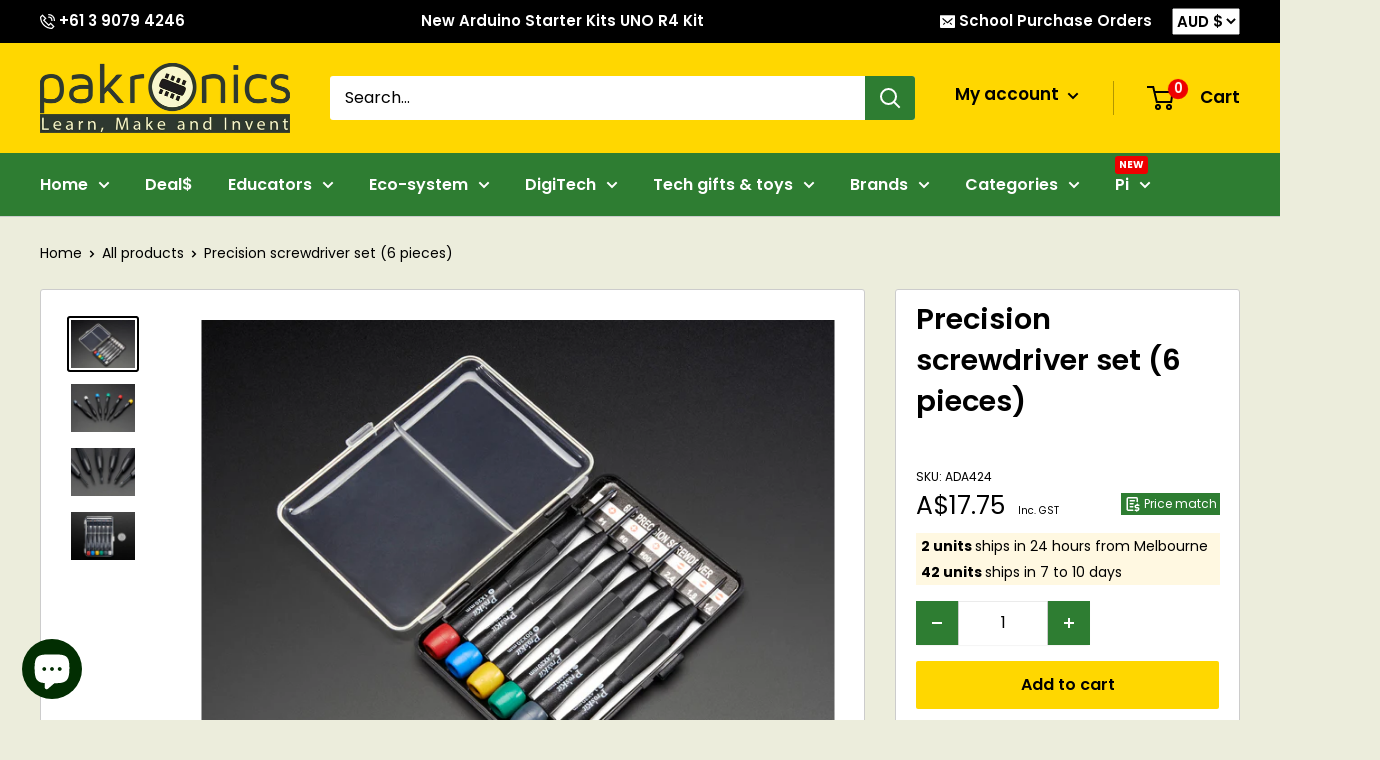

--- FILE ---
content_type: text/html; charset=utf-8
request_url: https://www.pakronics.com.au/products/precision-screwdriver-set-6-pieces-ada424
body_size: 51570
content:
<!doctype html>



<html class="no-js" lang="en">
  <head>


    
    
    <!-- Google Tag Manager 081021 PS-->
    <script>(function(w,d,s,l,i){w[l]=w[l]||[];w[l].push({'gtm.start':
    new Date().getTime(),event:'gtm.js'});var f=d.getElementsByTagName(s)[0],
    j=d.createElement(s),dl=l!='dataLayer'?'&l='+l:'';j.async=true;j.src=
    'https://www.googletagmanager.com/gtm.js?id='+i+dl;f.parentNode.insertBefore(j,f);
    })(window,document,'script','dataLayer','GTM-N2CRBMS');</script>
    <!-- End Google Tag Manager --><title>
    	Buy Precision screwdriver set (6 pieces) ADA424 Adafruit
    
  	</title>
    


   
    
    <meta charset="utf-8">
    <meta name="viewport" content="width=device-width, initial-scale=1.0, height=device-height, minimum-scale=1.0, maximum-scale=1.0">
    <meta name="theme-color" content="#000000"><meta name="description" content="Break seals! Void warranties! With this handy screwdriver set at your hands, all hardware you touch will open up and reveal their secret innards.This set contains 6 screwdrivers, 3 Phillips (#1, #0 and #00) and 3 flat (2.4mm, 1.8mm and 1.4mm). These sizes will open up pretty much any consumer electronics you come acros">
    
      <link rel="canonical" href="https://www.pakronics.com.au/products/precision-screwdriver-set-6-pieces-ada424" />
    
<link rel="shortcut icon" href="//www.pakronics.com.au/cdn/shop/files/favicon_96x96.png?v=1614348467" type="image/png">
    
    <link rel="preload" as="style" href="//www.pakronics.com.au/cdn/shop/t/89/assets/theme.css?v=84951758663934506461757334850">
    <link rel="preload" as="script" href="//www.pakronics.com.au/cdn/shop/t/89/assets/theme.min.js?v=132313816982632287361673163586">
  
    <link rel="preconnect" href="https://cdn.shopify.com">
    <link rel="preconnect" href="https://fonts.shopifycdn.com">
    <link rel="dns-prefetch" href="https://productreviews.shopifycdn.com">
    <link rel="dns-prefetch" href="https://ajax.googleapis.com"><meta property="og:type" content="product">
  <meta property="og:title" content="Precision screwdriver set (6 pieces)"><meta property="og:image" content="http://www.pakronics.com.au/cdn/shop/products/424-05.jpg?v=1632020394">
    <meta property="og:image:secure_url" content="https://www.pakronics.com.au/cdn/shop/products/424-05.jpg?v=1632020394">
    <meta property="og:image:width" content="1200">
    <meta property="og:image:height" content="900"> 
  
  <meta property="product:price:amount" content="17.75">
  
  <meta property="product:price:currency" content="AUD"><meta property="og:description" content="Break seals! Void warranties! With this handy screwdriver set at your hands, all hardware you touch will open up and reveal their secret innards.This set contains 6 screwdrivers, 3 Phillips (#1, #0 and #00) and 3 flat (2.4mm, 1.8mm and 1.4mm). These sizes will open up pretty much any consumer electronics you come acros"><meta property="og:url" content="https://www.pakronics.com.au/products/precision-screwdriver-set-6-pieces-ada424">
<meta property="og:site_name" content="Pakronics®"><meta name="twitter:card" content="summary"><meta name="twitter:title" content="Precision screwdriver set (6 pieces)">
  <meta name="twitter:description" content="Break seals! Void warranties! With this handy screwdriver set at your hands, all hardware you touch will open up and reveal their secret innards.This set contains 6 screwdrivers, 3 Phillips (#1, #0 and #00) and 3 flat (2.4mm, 1.8mm and 1.4mm). These sizes will open up pretty much any consumer electronics you come across. We picked this set to carry because it is better quality than most low cost sets. Instead of thin metal rods, these have contoured plastic handles with grippy sections to give you good control. The ends have a rounded plastic &#39;bead&#39; (instead of a pointy metal hexagon) that will let you press down with your palm for better torque. They come in a handy carrying case. Technical Details Learn Furby 2012 Teardown What&#39;s inside this hot toy? Affordable HAL 9000 Replica Why yes, Dave. As a">
  <meta name="twitter:image" content="https://www.pakronics.com.au/cdn/shop/products/424-05_600x600_crop_center.jpg?v=1632020394">
    <link rel="preload" href="//www.pakronics.com.au/cdn/fonts/poppins/poppins_n6.aa29d4918bc243723d56b59572e18228ed0786f6.woff2" as="font" type="font/woff2" crossorigin><link rel="preload" href="//www.pakronics.com.au/cdn/fonts/poppins/poppins_n4.0ba78fa5af9b0e1a374041b3ceaadf0a43b41362.woff2" as="font" type="font/woff2" crossorigin><style>
  @font-face {
  font-family: Poppins;
  font-weight: 600;
  font-style: normal;
  font-display: swap;
  src: url("//www.pakronics.com.au/cdn/fonts/poppins/poppins_n6.aa29d4918bc243723d56b59572e18228ed0786f6.woff2") format("woff2"),
       url("//www.pakronics.com.au/cdn/fonts/poppins/poppins_n6.5f815d845fe073750885d5b7e619ee00e8111208.woff") format("woff");
}

  @font-face {
  font-family: Poppins;
  font-weight: 400;
  font-style: normal;
  font-display: swap;
  src: url("//www.pakronics.com.au/cdn/fonts/poppins/poppins_n4.0ba78fa5af9b0e1a374041b3ceaadf0a43b41362.woff2") format("woff2"),
       url("//www.pakronics.com.au/cdn/fonts/poppins/poppins_n4.214741a72ff2596839fc9760ee7a770386cf16ca.woff") format("woff");
}

@font-face {
  font-family: Poppins;
  font-weight: 600;
  font-style: normal;
  font-display: swap;
  src: url("//www.pakronics.com.au/cdn/fonts/poppins/poppins_n6.aa29d4918bc243723d56b59572e18228ed0786f6.woff2") format("woff2"),
       url("//www.pakronics.com.au/cdn/fonts/poppins/poppins_n6.5f815d845fe073750885d5b7e619ee00e8111208.woff") format("woff");
}

@font-face {
  font-family: Poppins;
  font-weight: 600;
  font-style: italic;
  font-display: swap;
  src: url("//www.pakronics.com.au/cdn/fonts/poppins/poppins_i6.bb8044d6203f492888d626dafda3c2999253e8e9.woff2") format("woff2"),
       url("//www.pakronics.com.au/cdn/fonts/poppins/poppins_i6.e233dec1a61b1e7dead9f920159eda42280a02c3.woff") format("woff");
}


  @font-face {
  font-family: Poppins;
  font-weight: 700;
  font-style: normal;
  font-display: swap;
  src: url("//www.pakronics.com.au/cdn/fonts/poppins/poppins_n7.56758dcf284489feb014a026f3727f2f20a54626.woff2") format("woff2"),
       url("//www.pakronics.com.au/cdn/fonts/poppins/poppins_n7.f34f55d9b3d3205d2cd6f64955ff4b36f0cfd8da.woff") format("woff");
}

  @font-face {
  font-family: Poppins;
  font-weight: 400;
  font-style: italic;
  font-display: swap;
  src: url("//www.pakronics.com.au/cdn/fonts/poppins/poppins_i4.846ad1e22474f856bd6b81ba4585a60799a9f5d2.woff2") format("woff2"),
       url("//www.pakronics.com.au/cdn/fonts/poppins/poppins_i4.56b43284e8b52fc64c1fd271f289a39e8477e9ec.woff") format("woff");
}

  @font-face {
  font-family: Poppins;
  font-weight: 700;
  font-style: italic;
  font-display: swap;
  src: url("//www.pakronics.com.au/cdn/fonts/poppins/poppins_i7.42fd71da11e9d101e1e6c7932199f925f9eea42d.woff2") format("woff2"),
       url("//www.pakronics.com.au/cdn/fonts/poppins/poppins_i7.ec8499dbd7616004e21155106d13837fff4cf556.woff") format("woff");
}


  :root {
    --default-text-font-size : 15px;
    --base-text-font-size    : 16px;
    --heading-font-family    : Poppins, sans-serif;
    --heading-font-weight    : 600;
    --heading-font-style     : normal;
    --text-font-family       : Poppins, sans-serif;
    --text-font-weight       : 400;
    --text-font-style        : normal;
    --text-font-bolder-weight: 600;
    --text-link-decoration   : underline;

    --text-color               : #000000;
    --text-color-rgb           : 0, 0, 0;
    --heading-color            : #000000;
    --border-color             : #cccccc;
    --border-color-rgb         : 204, 204, 204;
    --form-border-color        : #bfbfbf;
    --accent-color             : #000000;
    --accent-color-rgb         : 0, 0, 0;
    --link-color               : #000000;
    --link-color-hover         : #000000;
    --background               : #eceddc;
    --secondary-background     : #ffffff;
    --secondary-background-rgb : 255, 255, 255;
    --accent-background        : rgba(0, 0, 0, 0.08);

    --input-background: #ffffff;

    --error-color       : #f71b1b;
    --error-background  : rgba(247, 27, 27, 0.07);
    --success-color     : #48b448;
    --success-background: rgba(72, 180, 72, 0.11);

    --primary-button-background      : #FFD700;
    --primary-button-background-rgb  : 255, 215, 0;
    --primary-button-text-color      : #000000;
    --secondary-button-background    : #2E7D32;
    --secondary-button-background-rgb: 46, 125, 50;
    --secondary-button-text-color    : #ffffff;

    --header-background      : #FFD700;
    --header-text-color      : #000000;
    --header-light-text-color: #000000;
    --header-border-color    : rgba(0, 0, 0, 0.3);
    --header-accent-color    : #2E7D32;

    --footer-background-color:    #4e4e4e;
    --footer-heading-text-color:  #FFD700;
    --footer-body-text-color:     #ffffff;
    --footer-body-text-color-rgb: 255, 255, 255;
    --footer-accent-color:        #FFD700;
    --footer-accent-color-rgb:    255, 215, 0;
    --footer-border:              none;
    
    --flickity-arrow-color: #999999;--product-on-sale-accent           : #ee0000;
    --product-on-sale-accent-rgb       : 238, 0, 0;
    --product-on-sale-color            : #ffffff;
    --product-in-stock-color           : #008a00;
    --product-low-stock-color          : #ee0000;
    --product-sold-out-color           : #FFD700;
    --product-custom-label-1-background: #ff6128;
    --product-custom-label-1-color     : #ffffff;
    --product-custom-label-2-background: #5ebea1;
    --product-custom-label-2-color     : #ffffff;
    --product-review-star-color        : #0859ce;

    --mobile-container-gutter : 20px;
    --desktop-container-gutter: 40px;

    /* Shopify related variables */
    --payment-terms-background-color: #eceddc;
  }
</style>

<script>
  // IE11 does not have support for CSS variables, so we have to polyfill them
  if (!(((window || {}).CSS || {}).supports && window.CSS.supports('(--a: 0)'))) {
    const script = document.createElement('script');
    script.type = 'text/javascript';
    script.src = 'https://cdn.jsdelivr.net/npm/css-vars-ponyfill@2';
    script.onload = function() {
      cssVars({});
    };

    document.getElementsByTagName('head')[0].appendChild(script);
  }
</script>


    <script>window.performance && window.performance.mark && window.performance.mark('shopify.content_for_header.start');</script><meta id="shopify-digital-wallet" name="shopify-digital-wallet" content="/7350383/digital_wallets/dialog">
<meta name="shopify-checkout-api-token" content="896bfa1b46f0fb22b9c3b2c00c8f309e">
<meta id="in-context-paypal-metadata" data-shop-id="7350383" data-venmo-supported="false" data-environment="production" data-locale="en_US" data-paypal-v4="true" data-currency="AUD">
<link rel="alternate" hreflang="x-default" href="https://www.pakronics.com.au/products/precision-screwdriver-set-6-pieces-ada424">
<link rel="alternate" hreflang="en" href="https://www.pakronics.com.au/products/precision-screwdriver-set-6-pieces-ada424">
<link rel="alternate" hreflang="en-NZ" href="https://www.pakronics.co.nz/products/precision-screwdriver-set-6-pieces-ada424">
<link rel="alternate" type="application/json+oembed" href="https://www.pakronics.com.au/products/precision-screwdriver-set-6-pieces-ada424.oembed">
<script async="async" src="/checkouts/internal/preloads.js?locale=en-AU"></script>
<script id="apple-pay-shop-capabilities" type="application/json">{"shopId":7350383,"countryCode":"AU","currencyCode":"AUD","merchantCapabilities":["supports3DS"],"merchantId":"gid:\/\/shopify\/Shop\/7350383","merchantName":"Pakronics®","requiredBillingContactFields":["postalAddress","email","phone"],"requiredShippingContactFields":["postalAddress","email","phone"],"shippingType":"shipping","supportedNetworks":["visa","masterCard"],"total":{"type":"pending","label":"Pakronics®","amount":"1.00"},"shopifyPaymentsEnabled":true,"supportsSubscriptions":true}</script>
<script id="shopify-features" type="application/json">{"accessToken":"896bfa1b46f0fb22b9c3b2c00c8f309e","betas":["rich-media-storefront-analytics"],"domain":"www.pakronics.com.au","predictiveSearch":true,"shopId":7350383,"locale":"en"}</script>
<script>var Shopify = Shopify || {};
Shopify.shop = "apptron.myshopify.com";
Shopify.locale = "en";
Shopify.currency = {"active":"AUD","rate":"1.0"};
Shopify.country = "AU";
Shopify.theme = {"name":"Warehouse 3.0.3 - 05\/01\/2023","id":122117980242,"schema_name":"Warehouse","schema_version":"3.0.3","theme_store_id":871,"role":"main"};
Shopify.theme.handle = "null";
Shopify.theme.style = {"id":null,"handle":null};
Shopify.cdnHost = "www.pakronics.com.au/cdn";
Shopify.routes = Shopify.routes || {};
Shopify.routes.root = "/";</script>
<script type="module">!function(o){(o.Shopify=o.Shopify||{}).modules=!0}(window);</script>
<script>!function(o){function n(){var o=[];function n(){o.push(Array.prototype.slice.apply(arguments))}return n.q=o,n}var t=o.Shopify=o.Shopify||{};t.loadFeatures=n(),t.autoloadFeatures=n()}(window);</script>
<script id="shop-js-analytics" type="application/json">{"pageType":"product"}</script>
<script defer="defer" async type="module" src="//www.pakronics.com.au/cdn/shopifycloud/shop-js/modules/v2/client.init-shop-cart-sync_C5BV16lS.en.esm.js"></script>
<script defer="defer" async type="module" src="//www.pakronics.com.au/cdn/shopifycloud/shop-js/modules/v2/chunk.common_CygWptCX.esm.js"></script>
<script type="module">
  await import("//www.pakronics.com.au/cdn/shopifycloud/shop-js/modules/v2/client.init-shop-cart-sync_C5BV16lS.en.esm.js");
await import("//www.pakronics.com.au/cdn/shopifycloud/shop-js/modules/v2/chunk.common_CygWptCX.esm.js");

  window.Shopify.SignInWithShop?.initShopCartSync?.({"fedCMEnabled":true,"windoidEnabled":true});

</script>
<script>(function() {
  var isLoaded = false;
  function asyncLoad() {
    if (isLoaded) return;
    isLoaded = true;
    var urls = ["https:\/\/chimpstatic.com\/mcjs-connected\/js\/users\/c9157507457f9164b98682748\/593edf1b4d519821ec247a575.js?shop=apptron.myshopify.com"];
    for (var i = 0; i < urls.length; i++) {
      var s = document.createElement('script');
      s.type = 'text/javascript';
      s.async = true;
      s.src = urls[i];
      var x = document.getElementsByTagName('script')[0];
      x.parentNode.insertBefore(s, x);
    }
  };
  if(window.attachEvent) {
    window.attachEvent('onload', asyncLoad);
  } else {
    window.addEventListener('load', asyncLoad, false);
  }
})();</script>
<script id="__st">var __st={"a":7350383,"offset":39600,"reqid":"35227391-7690-4b58-a08c-ba19cb8f06bf-1768790152","pageurl":"www.pakronics.com.au\/products\/precision-screwdriver-set-6-pieces-ada424","u":"853649c691ff","p":"product","rtyp":"product","rid":1031550273};</script>
<script>window.ShopifyPaypalV4VisibilityTracking = true;</script>
<script id="captcha-bootstrap">!function(){'use strict';const t='contact',e='account',n='new_comment',o=[[t,t],['blogs',n],['comments',n],[t,'customer']],c=[[e,'customer_login'],[e,'guest_login'],[e,'recover_customer_password'],[e,'create_customer']],r=t=>t.map((([t,e])=>`form[action*='/${t}']:not([data-nocaptcha='true']) input[name='form_type'][value='${e}']`)).join(','),a=t=>()=>t?[...document.querySelectorAll(t)].map((t=>t.form)):[];function s(){const t=[...o],e=r(t);return a(e)}const i='password',u='form_key',d=['recaptcha-v3-token','g-recaptcha-response','h-captcha-response',i],f=()=>{try{return window.sessionStorage}catch{return}},m='__shopify_v',_=t=>t.elements[u];function p(t,e,n=!1){try{const o=window.sessionStorage,c=JSON.parse(o.getItem(e)),{data:r}=function(t){const{data:e,action:n}=t;return t[m]||n?{data:e,action:n}:{data:t,action:n}}(c);for(const[e,n]of Object.entries(r))t.elements[e]&&(t.elements[e].value=n);n&&o.removeItem(e)}catch(o){console.error('form repopulation failed',{error:o})}}const l='form_type',E='cptcha';function T(t){t.dataset[E]=!0}const w=window,h=w.document,L='Shopify',v='ce_forms',y='captcha';let A=!1;((t,e)=>{const n=(g='f06e6c50-85a8-45c8-87d0-21a2b65856fe',I='https://cdn.shopify.com/shopifycloud/storefront-forms-hcaptcha/ce_storefront_forms_captcha_hcaptcha.v1.5.2.iife.js',D={infoText:'Protected by hCaptcha',privacyText:'Privacy',termsText:'Terms'},(t,e,n)=>{const o=w[L][v],c=o.bindForm;if(c)return c(t,g,e,D).then(n);var r;o.q.push([[t,g,e,D],n]),r=I,A||(h.body.append(Object.assign(h.createElement('script'),{id:'captcha-provider',async:!0,src:r})),A=!0)});var g,I,D;w[L]=w[L]||{},w[L][v]=w[L][v]||{},w[L][v].q=[],w[L][y]=w[L][y]||{},w[L][y].protect=function(t,e){n(t,void 0,e),T(t)},Object.freeze(w[L][y]),function(t,e,n,w,h,L){const[v,y,A,g]=function(t,e,n){const i=e?o:[],u=t?c:[],d=[...i,...u],f=r(d),m=r(i),_=r(d.filter((([t,e])=>n.includes(e))));return[a(f),a(m),a(_),s()]}(w,h,L),I=t=>{const e=t.target;return e instanceof HTMLFormElement?e:e&&e.form},D=t=>v().includes(t);t.addEventListener('submit',(t=>{const e=I(t);if(!e)return;const n=D(e)&&!e.dataset.hcaptchaBound&&!e.dataset.recaptchaBound,o=_(e),c=g().includes(e)&&(!o||!o.value);(n||c)&&t.preventDefault(),c&&!n&&(function(t){try{if(!f())return;!function(t){const e=f();if(!e)return;const n=_(t);if(!n)return;const o=n.value;o&&e.removeItem(o)}(t);const e=Array.from(Array(32),(()=>Math.random().toString(36)[2])).join('');!function(t,e){_(t)||t.append(Object.assign(document.createElement('input'),{type:'hidden',name:u})),t.elements[u].value=e}(t,e),function(t,e){const n=f();if(!n)return;const o=[...t.querySelectorAll(`input[type='${i}']`)].map((({name:t})=>t)),c=[...d,...o],r={};for(const[a,s]of new FormData(t).entries())c.includes(a)||(r[a]=s);n.setItem(e,JSON.stringify({[m]:1,action:t.action,data:r}))}(t,e)}catch(e){console.error('failed to persist form',e)}}(e),e.submit())}));const S=(t,e)=>{t&&!t.dataset[E]&&(n(t,e.some((e=>e===t))),T(t))};for(const o of['focusin','change'])t.addEventListener(o,(t=>{const e=I(t);D(e)&&S(e,y())}));const B=e.get('form_key'),M=e.get(l),P=B&&M;t.addEventListener('DOMContentLoaded',(()=>{const t=y();if(P)for(const e of t)e.elements[l].value===M&&p(e,B);[...new Set([...A(),...v().filter((t=>'true'===t.dataset.shopifyCaptcha))])].forEach((e=>S(e,t)))}))}(h,new URLSearchParams(w.location.search),n,t,e,['guest_login'])})(!0,!0)}();</script>
<script integrity="sha256-4kQ18oKyAcykRKYeNunJcIwy7WH5gtpwJnB7kiuLZ1E=" data-source-attribution="shopify.loadfeatures" defer="defer" src="//www.pakronics.com.au/cdn/shopifycloud/storefront/assets/storefront/load_feature-a0a9edcb.js" crossorigin="anonymous"></script>
<script data-source-attribution="shopify.dynamic_checkout.dynamic.init">var Shopify=Shopify||{};Shopify.PaymentButton=Shopify.PaymentButton||{isStorefrontPortableWallets:!0,init:function(){window.Shopify.PaymentButton.init=function(){};var t=document.createElement("script");t.src="https://www.pakronics.com.au/cdn/shopifycloud/portable-wallets/latest/portable-wallets.en.js",t.type="module",document.head.appendChild(t)}};
</script>
<script data-source-attribution="shopify.dynamic_checkout.buyer_consent">
  function portableWalletsHideBuyerConsent(e){var t=document.getElementById("shopify-buyer-consent"),n=document.getElementById("shopify-subscription-policy-button");t&&n&&(t.classList.add("hidden"),t.setAttribute("aria-hidden","true"),n.removeEventListener("click",e))}function portableWalletsShowBuyerConsent(e){var t=document.getElementById("shopify-buyer-consent"),n=document.getElementById("shopify-subscription-policy-button");t&&n&&(t.classList.remove("hidden"),t.removeAttribute("aria-hidden"),n.addEventListener("click",e))}window.Shopify?.PaymentButton&&(window.Shopify.PaymentButton.hideBuyerConsent=portableWalletsHideBuyerConsent,window.Shopify.PaymentButton.showBuyerConsent=portableWalletsShowBuyerConsent);
</script>
<script data-source-attribution="shopify.dynamic_checkout.cart.bootstrap">document.addEventListener("DOMContentLoaded",(function(){function t(){return document.querySelector("shopify-accelerated-checkout-cart, shopify-accelerated-checkout")}if(t())Shopify.PaymentButton.init();else{new MutationObserver((function(e,n){t()&&(Shopify.PaymentButton.init(),n.disconnect())})).observe(document.body,{childList:!0,subtree:!0})}}));
</script>
<link id="shopify-accelerated-checkout-styles" rel="stylesheet" media="screen" href="https://www.pakronics.com.au/cdn/shopifycloud/portable-wallets/latest/accelerated-checkout-backwards-compat.css" crossorigin="anonymous">
<style id="shopify-accelerated-checkout-cart">
        #shopify-buyer-consent {
  margin-top: 1em;
  display: inline-block;
  width: 100%;
}

#shopify-buyer-consent.hidden {
  display: none;
}

#shopify-subscription-policy-button {
  background: none;
  border: none;
  padding: 0;
  text-decoration: underline;
  font-size: inherit;
  cursor: pointer;
}

#shopify-subscription-policy-button::before {
  box-shadow: none;
}

      </style>

<script>window.performance && window.performance.mark && window.performance.mark('shopify.content_for_header.end');</script>

    
    
    <link rel="stylesheet" href="//www.pakronics.com.au/cdn/shop/t/89/assets/theme.css?v=84951758663934506461757334850">

    
  <script type="application/ld+json">
  {
    "@context": "https://schema.org",
    "@type": "Product","productID": "sku:ADA424",
    
    "offers": [{
          "@type": "Offer",
          "name": "Local stock",
          "availability":"https://schema.org/InStock","price": 17.754,
        
          "priceCurrency": "AUD",
          "priceValidUntil": "2026-01-29","sku": "ADA424",
            "gtin13": "4710810000000",
          "url": "/products/precision-screwdriver-set-6-pieces-ada424?variant=3186486465"
        },
{
          "@type": "Offer",
          "name": "Overseas stock",
          "availability":"https://schema.org/InStock","price": 17.754,
        
          "priceCurrency": "AUD",
          "priceValidUntil": "2026-01-29","sku": "ADA424",
            "gtin13": "4710810000000",
          "url": "/products/precision-screwdriver-set-6-pieces-ada424?variant=3186486529"
        }
],"brand": {
      "@type": "Brand",
      "name": "Adafruit"
    },
    "name": "Precision screwdriver set (6 pieces)",
    "description": "\n\n\nBreak seals! Void warranties! With this handy screwdriver set at your hands, all hardware you touch will open up and reveal their secret innards.This set contains 6 screwdrivers, 3 Phillips (#1, #0 and #00) and 3 flat (2.4mm, 1.8mm and 1.4mm). These sizes will open up pretty much any consumer electronics you come across. We picked this set to carry because it is better quality than most low cost sets. Instead of thin metal rods, these have contoured plastic handles with grippy sections to give you good control. The ends have a rounded plastic 'bead' (instead of a pointy metal hexagon) that will let you press down with your palm for better torque. They come in a handy carrying case. \n\n\nTechnical Details \n\n\n\n\n\n\n\n\n\n \n\n\nLearn \n\n\n\n\n\n\n\n\n\n\n\n\nFurby 2012 Teardown \n\n\nWhat's inside this hot toy? \n\n\n\n\n\n\n\n\n\n\n\n\n\n\nAffordable HAL 9000 Replica \n\n\nWhy yes, Dave. As a matter of fact I CAN do that. \n\n\n\n\n\n\n\n\n \n\n\n\n\n\nNecomimi Brainwave Cat Ears Teardown \n\n\nWhat's inside? \n\n\n\n\n\n\n\n\n\n\n\n\n\n\nGlowing Skullcandy Headphones Mod \n\n\nAdd sweet LEDs to your earphones! \n\n\n\n\n\nSEE ALL GUIDES \n\n\n\n",
    "category": "ADA_Tools",
    "url": "/products/precision-screwdriver-set-6-pieces-ada424",
    "sku": "ADA424",
    "image": {
      "@type": "ImageObject",
      "url": "https://www.pakronics.com.au/cdn/shop/products/424-05.jpg?v=1632020394&width=1024",
      "image": "https://www.pakronics.com.au/cdn/shop/products/424-05.jpg?v=1632020394&width=1024",
      "name": "",
      "width": "1024",
      "height": "1024"
    }
  }
  </script>



  <script type="application/ld+json">
  {
    "@context": "https://schema.org",
    "@type": "BreadcrumbList",
  "itemListElement": [{
      "@type": "ListItem",
      "position": 1,
      "name": "Home",
      "item": "https://www.pakronics.com.au"
    },{
          "@type": "ListItem",
          "position": 2,
          "name": "Precision screwdriver set (6 pieces)",
          "item": "https://www.pakronics.com.au/products/precision-screwdriver-set-6-pieces-ada424"
        }]
  }
  </script>



    <script>//console.log("template = product");console.log("currency = Australia");
      // This allows to expose several variables to the global scope, to be used in scripts
      window.theme = {
        pageType: "product",
        cartCount: 0,
        moneyFormat: "${{amount}} AUD",
        moneyWithCurrencyFormat: "${{amount}} AUD",
        currencyCodeEnabled: true,
        showDiscount: true,
        discountMode: "percentage",
        searchMode: "product,article,page",
        searchUnavailableProducts: "show",
        cartType: "drawer"
      };

      window.routes = {
        rootUrl: "\/",
        rootUrlWithoutSlash: '',
        cartUrl: "\/cart",
        cartAddUrl: "\/cart\/add",
        cartChangeUrl: "\/cart\/change",
        searchUrl: "\/search",
        productRecommendationsUrl: "\/recommendations\/products"
      };

      window.languages = {
        productRegularPrice: "Regular price",
        productSalePrice: "Sale price",
        collectionOnSaleLabel: "Save {{savings}}",
        productFormUnavailable: "Unavailable",
        productFormAddToCart: "Add to cart",
        productFormPreOrder: "Pre-order",
        productFormSoldOut: "Sold out",
        productAdded: "Product has been added to your cart",
        productAddedShort: "Added!",
        shippingEstimatorNoResults: "No shipping could be found for your address.",
        shippingEstimatorOneResult: "There is one shipping rate for your address:",
        shippingEstimatorMultipleResults: "There are {{count}} shipping rates for your address:",
        shippingEstimatorErrors: "There are some errors:"
      };

      window.lazySizesConfig = {
        loadHidden: false,
        hFac: 0.8,
        expFactor: 3,
        customMedia: {
          '--phone': '(max-width: 640px)',
          '--tablet': '(min-width: 641px) and (max-width: 1023px)',
          '--lap': '(min-width: 1024px)'
        }
      };

      document.documentElement.className = document.documentElement.className.replace('no-js', 'js');
    </script>
    
    <script src="//www.pakronics.com.au/cdn/shop/t/89/assets/theme.min.js?v=132313816982632287361673163586" defer="defer"></script>


   
    
  <!--Gem_Page_Header_Script-->
    


<!--End_Gem_Page_Header_Script-->

<script>
    
    
    
    
    var gsf_conversion_data = {page_type : 'product', event : 'view_item', data : {product_data : [{variant_id : 3186486465, product_id : 1031550273, name : "Precision screwdriver set (6 pieces)", price : "16.14", currency : "AUD", sku : "ADA424", brand : "Adafruit", variant : "Local stock", category : "ADA_Tools", quantity : "2" }], total_price : "16.14", shop_currency : "AUD"}};
    
</script>



    

    
  

    
<!-- BEGIN app block: shopify://apps/simprosys-google-shopping-feed/blocks/core_settings_block/1f0b859e-9fa6-4007-97e8-4513aff5ff3b --><!-- BEGIN: GSF App Core Tags & Scripts by Simprosys Google Shopping Feed -->





    <!-- BEGIN app snippet: gsf_spd_data --><script>
    var gsf_call_spd_js = false;
    var gsf_spd_data = {};
    var gsf_spd_shop_domain = 'www.pakronics.com.au';
    var gsf_spd_money_format = "${{amount}} AUD";
    
    var gsf_call_spd_js = true;
    var gsf_spd_data = {page_type: 'product', data : {product_data : [{variant_id : 3186486465, product_id : 1031550273, name : "Precision screwdriver set (6 pieces)", price : "16.14", currency : "AUD", sku : "ADA424", brand : "Adafruit", variant : "Local stock", category : "ADA_Tools"}], total_price : "16.14", shop_currency : "AUD"}};
    
</script>


    
                    <style type='text/css'>
                        .gsf-spd-loaded .shopify-payment-button button { display: none !important; }
                        .gsf-spd-loaded .shopify-payment-button__button { display: none !important; }
                        .gsf-spd-loaded #candyrack-root { display:none !important;}
                        .gsf-spd-loaded .gsf-spd-price-block {display:none!important;}
                        .gsf-spd-loaded .gsf-spd-sale-price-block {display:none!important;}
                        .gsf-spd-product-discount .product__column-sticky .price .price__regular .price-item--regular, .gsf-spd-product-discount .product__column-sticky .price--on-sale .price__sale .price-item--sale, .gsf-spd-product-discount .product__column-sticky .price--on-sale .price__sale .price-item--regular, .gsf-spd-product-discount .product__column-sticky .price__badge-sale, .gsf-spd-product-discount .new-product-price .new-price-discounts-wrapper {display:none!important;}
                        .product__column-sticky .price__sale .saved_amount_from_discount {display:none;}
                    </style><script>var gsf_call_spd_js = gsf_call_spd_js || false;if (gsf_call_spd_js) {var gsf_spd_ajax_call = 0,gsf_spd_re_ajax_call = 0,gsf_spd_discount_url_call = 0,gsf_spd_re_discount_url_call = 0,gsf_spd_cart_url_call = 0,gsf_shopify_shop_domain = (gsf_spd_shop_domain) ? gsf_spd_shop_domain : '{{shop.domain}}',gsf_shopify_shop_URL = 'https://www.pakronics.com.au';var Shopify = Shopify || {};        var gsf_shopify_currency_active = Shopify?.currency?.active || '';Shopify.gsf_money_format = (gsf_spd_money_format)? gsf_spd_money_format : '${'+'{amount}'+'}';Shopify.gsfFormatMoney = function(cents, format) {if (typeof cents == 'string') { cents = cents.replace('.',''); }var value = '';var placeholderRegex = /\{\{\s*(\w+)\s*\}\}/;var formatString = (format || this.gsf_money_format);           function defaultOption(opt, def) {return (typeof opt == 'undefined' ? def : opt);}function formatWithDelimiters(number, precision, thousands, decimal) {precision = defaultOption(precision, 2);thousands = defaultOption(thousands, ',');decimal   = defaultOption(decimal, '.');if (isNaN(number) || number == null) { return 0; }number = (number/100.0).toFixed(precision);var parts   = number.split('.'),dollars = parts[0].replace(/(\d)(?=(\d\d\d)+(?!\d))/g, '$1' + thousands),cents   = parts[1] ? (decimal + parts[1]) : '';return dollars + cents;}var action = formatString.match(placeholderRegex)[1] || 'amount';switch(action) {case 'amount':value = formatWithDelimiters(cents, 2);break;case 'amount_no_decimals':value = formatWithDelimiters(cents, 0);break;case 'amount_with_comma_separator':value = formatWithDelimiters(cents, 2, '.', ',');break;case 'amount_no_decimals_with_comma_separator':value = formatWithDelimiters(cents, 0, '.', ',');break;}return formatString.replace(placeholderRegex, value);};function gsfSPDContainsPrice(str) {const priceRegex = /\b\d{1,3}(?:,\d{3})*(?:\.\d{1,2})?\b/;return priceRegex.test(str);}var gsfSPDGetShopProductData = function (items,type) {                var gsf_spd_shop_pdata = '';            for (var i = 0; i < items.length; i++) {   var gsf_item = items[i];if (type == 'variant_id'){                    gsf_spd_shop_pdata = gsf_item.variant_id;} else if(type == 'product_id') {gsf_spd_shop_pdata = gsf_item.product_id;} else if(type == 'sku') {gsf_spd_shop_pdata = gsf_item.sku;} else if(type == 'price') {gsf_spd_shop_pdata = gsf_item.price;}                }                 return gsf_spd_shop_pdata;             };function gsfSPDSetCookie (name, value, minutes) {if (minutes >= 0) {var cookie = name + '=' + encodeURIComponent(value) + ';';var expires = new Date(new Date().getTime() + parseInt(minutes) * 1000 * 60);cookie += 'expires=' + expires.toGMTString() + ';';cookie += 'path=/;';document.cookie = cookie;} }function gsfSPDGetCookie(cookie_name) {if (document.cookie.length > 0) {var cookie_start = document.cookie.indexOf(cookie_name + '=');if (cookie_start !== -1) {cookie_start = cookie_start + cookie_name.length + 1;var cookie_end = document.cookie.indexOf(';', cookie_start);if (cookie_end === -1) {cookie_end = document.cookie.length;}return decodeURIComponent(document.cookie.substring(cookie_start, cookie_end));}}return '';}function gsfSPDRemoveCookie(cookie_name) {document.cookie = cookie_name +'=; Path=/; Expires=Thu, 01 Jan 1970 00:00:00 UTC;';}function gsfSPDRemoveCookiesContaining(keyword) {document.cookie.split(';').forEach(cookie => {if (cookie.includes(keyword)) {document.cookie = cookie.split('=')[0] + '=; Path=/; Expires=Thu, 01 Jan 1970 00:00:00 UTC;';}});}function gsfSleep(ms) {return new Promise(resolve => setTimeout(resolve, ms));}var gsfSPDGenerateProductItemsId = function (items, type = 'google') {            var gsf_spd_item_pid = 'shopify_AU' + '_' + items.product_id + '_' + items.variant_id;if (parseInt('1') === 1) {gsf_spd_item_pid = items.sku;} else if (parseInt('1') === 2) {gsf_spd_item_pid = items.variant_id;} else if (parseInt('1') === 3) {gsf_spd_item_pid = items.product_id + '_' + items.variant_id;}return gsf_spd_item_pid;};function gsf_show_discount_label(gsf_spd_jQuery, gsf_spd_current_price, gsf_spd_new_price) {var discount_label = gsf_spd_jQuery('.product__column-sticky .price__sale .saved_amount_from_discount');if (discount_label.length > 0) {var discounted_amount = gsf_spd_current_price - gsf_spd_new_price;var discounted_percantage = parseFloat((discounted_amount / gsf_spd_current_price) * 100).toFixed(2);var discount_amount_with_currency = Shopify.gsfFormatMoney(discounted_amount * 100);var discount_text = 'SAVE '+discount_amount_with_currency+' (' + discounted_percantage + '%)';console.log('discounted_percantage', discounted_percantage, discount_text);discount_label.text(discount_text);discount_label.show();}}function gsfSPDGetCurrentVariantId() {const input = document.querySelector("input[name='id']");return input ? parseInt(input.value, 10) : null;}function gsfGetActiveSPDData(gsf_spd_jQuery = '', spd_type = '') {var gsf_spd_active_data = false;var gsf_spd_active_variant = gsfSPDGetCookie('gsf_spd_active_variant') || 0;var gsf_shopify_variant_id = gsf_spd_active_variant;var gsf_shopify_product_id =  '';if (typeof gsf_spd_data != 'undefined' && gsf_spd_data && gsf_spd_data.data && gsf_spd_data.data.total_price > 0 && gsf_spd_data.page_type == 'product') {var gsf_shopify_variant_id =  gsfSPDGetShopProductData(gsf_spd_data.data.product_data,'variant_id');gsf_shopify_product_id = gsfSPDGetShopProductData(gsf_spd_data.data.product_data,'product_id');}var gsf_spd_apply_product_level_discount = gsfSPDGetCookie('gsf_spd_apply_product_discount_'+gsf_shopify_product_id);if ((gsf_spd_active_variant > 0 && gsf_shopify_variant_id == gsf_spd_active_variant) || gsf_spd_apply_product_level_discount == 'true') {if (spd_type && spd_type == 'extended_SPD') {var gsf_spd_final_data = gsfSPDGetCookie('gsf_spd_extended_data_'+ gsf_spd_active_variant) || '{}';} else {var gsf_spd_final_data = gsfSPDGetCookie('gsf_spd_final_data_'+ gsf_spd_active_variant) || '{}';}gsf_spd_final_data = JSON.parse(gsf_spd_final_data);var gsf_spd_final_data_count = Object.keys(gsf_spd_final_data).length;if (gsf_spd_final_data_count > 0) {gsf_spd_active_data = gsf_spd_final_data;}   }var gsf_spd_apply_product_level_discount = gsfSPDGetCookie('gsf_spd_apply_product_discount_'+gsf_shopify_product_id);if (gsf_spd_apply_product_level_discount == 'true' && gsf_spd_jQuery != '') {if (gsf_spd_jQuery('body').hasClass('gsf-spd-product-discount') == false) {gsf_spd_jQuery('body').addClass('gsf-spd-product-discount');}}return gsf_spd_active_data;}function gsfUpdateQueryStringParameter(uri, key, value) {var gsf_spd_re = new RegExp('([?&])' + key + '=.*?(&|$)', 'i');var gsf_spd_separator = uri.indexOf('?') !== -1 ? '&' : '?';if (uri.match(gsf_spd_re)) {return uri.replace(gsf_spd_re, '$1' + key + '=' + value + '$2');} else {return uri + gsf_spd_separator + key + '=' + value;}}function gsfParseJwtToken(gsf_google_token) {if (typeof gsf_google_token === 'undefined' || gsf_google_token === '' || gsf_google_token === null || gsf_google_token.split('.').length !== 3) {return false;}var gsf_spd_base64Url = gsf_google_token.split('.')[1];var gsf_spd_base64 = gsf_spd_base64Url.replace(/-/g, '+').replace(/_/g, '/');var gsf_spd_jsonPayload = decodeURIComponent(atob(gsf_spd_base64).split('').map(function (c) {return '%' + ('00' + c.charCodeAt(0).toString(16)).slice(-2)}).join(''));return JSON.parse(gsf_spd_jsonPayload)}function gsfSetDiscountCodeOnShopifyThemes(gsf_spd_jQuery) {var gsf_spd_final_data = gsfGetActiveSPDData(gsf_spd_jQuery);if (gsf_spd_final_data) {var gsf_discount_code = gsf_spd_final_data.discount_code;  var gsf_spd_product_id = gsf_spd_final_data.product_id;if (gsf_discount_code) {gsf_spd_jQuery('#gsf_spd_discount').remove();                                                          gsf_spd_jQuery('form[action="/cart"],form[action^="/cart?"]').append('<input type="hidden" name="discount" id="gsf_spd_discount" value="'+ gsf_discount_code +'">');if (gsf_spd_discount_url_call == 0) {var gsf_apply_discount_url = gsf_shopify_shop_URL + '/discount/' + gsf_discount_code;gsf_spd_jQuery.get(gsf_apply_discount_url, function () {});gsf_spd_discount_url_call = 1;}}  }}function gsfRemoveDiscountCodeOnShopifyThemes(gsf_spd_jQuery) {if (gsf_spd_re_discount_url_call == 0) {gsf_spd_re_discount_url_call = 1;gsf_spd_jQuery('#gsf_spd_discount').remove();var gsf_apply_discount_url = gsf_shopify_shop_URL + '/discount/1';gsf_spd_jQuery.get(gsf_apply_discount_url, function () {});}}function gsfSetPriceOnProduct(gsf_spd_jQuery, gsf_spd_current_price, gsf_spd_new_price, display_spd_price = true, instant_show_spd_price = false, check_currency = true) {var gsf_spd_final_data = gsfGetActiveSPDData(gsf_spd_jQuery);if (gsf_spd_final_data || instant_show_spd_price) {var gsf_spd_current_price = instant_show_spd_price ? (gsf_spd_current_price || gsf_spd_final_data.current_price) : (gsf_spd_final_data.current_price || gsf_spd_current_price),gsf_spd_new_price = instant_show_spd_price ? (gsf_spd_new_price || gsf_spd_final_data.new_price) : (gsf_spd_final_data.new_price || gsf_spd_new_price),gsf_spd_currency = gsf_spd_final_data.c,gsf_spd_product_id = gsf_spd_final_data.product_id,gsf_spd_variant_id = gsf_spd_final_data.variant_id,gsf_shopify_currency_active = Shopify.currency.active || '';if (check_currency && gsf_shopify_currency_active && gsf_spd_currency && gsf_shopify_currency_active != gsf_spd_currency) {gsf_spd_page_loaded = 1;return false;}var show_price = false;var current_price_format_money = Shopify.gsfFormatMoney(gsf_spd_current_price * 100);var new_price_format_money = Shopify.gsfFormatMoney(gsf_spd_new_price * 100);var gsf_select_regular_price, gsf_select_sale_price;if (gsf_spd_jQuery('.product-page .price-item.regular, .product__price .h4').length > 0) {gsf_select_regular_price = gsf_spd_jQuery('.product-page .price-item.regular, .product__price .h4');gsf_select_sale_price = gsf_spd_jQuery('.product-page .price-item.regular, .product__price .price__regular');show_price = true;} else if (gsf_spd_jQuery('.product-page-info__price span.price span').length > 0) {gsf_select_regular_price = gsf_spd_jQuery('.product-page-info__price span.price span:nth-child(1)');gsf_select_sale_price = gsf_spd_jQuery('.product-page-info__price span.price span:nth-child(2)');show_price = true;} else if (gsf_spd_jQuery('.price-review .price_range .price_varies').length > 0) {gsf_select_regular_price = gsf_spd_jQuery('.price-review .price_range .price_varies ins, .price-review .price_range .price_varies');gsf_select_sale_price = gsf_spd_jQuery('.price-review .price_range .price_varies del');show_price = true;} else if (gsf_spd_jQuery('.product__block--price .f-price .f-price__regular .f-price-item--regular').length > 0) {gsf_select_regular_price = gsf_spd_jQuery('.product__block--price .f-price .f-price__regular .f-price-item--regular');gsf_select_sale_price = gsf_spd_jQuery('.product__block--price .f-price--on-sale .f-price__sale .f-price-item--sale');show_price = true;} else if (gsf_spd_jQuery('.pagepilot-layout .price__sale .pp-line-through').length > 0) {let r = '.price .pagepilot-layout .price__sale .pp-line-through', p = gsf_spd_jQuery('.product__column-sticky '+r).length ? '.product__column-sticky ' : '';gsf_select_regular_price = gsf_spd_jQuery(p+r);gsf_select_sale_price = gsf_spd_jQuery(p+'.price .pagepilot-layout .price__sale .price-item--sale');show_price = true;} else if (gsf_spd_jQuery('.pagepilot-wrapper .pp-flex-col .pp-price-item--regular').length > 0) {gsf_select_regular_price = gsf_spd_jQuery('.pagepilot-wrapper .pp-flex-col .pp-price-item--regular');gsf_select_sale_price = gsf_spd_jQuery('.pagepilot-wrapper .pp-flex-col .pp-price-item--sale-price');show_price = true;} else if (gsf_spd_jQuery('.price .price__regular .price-item--regular').length > 0) {let cmn_r = '.price .price__regular .price-item--regular',p = gsf_spd_jQuery('.product__column-sticky '+cmn_r).length ? '.product__column-sticky ' :gsf_spd_jQuery('.productView-price '+cmn_r).length ? '.productView-price ' : '';let r = p + cmn_r, s = p + '.price--on-sale .price__sale .price-item--sale';gsf_select_sale_price = gsf_spd_jQuery(s);if (gsf_select_sale_price.length) r = p + '.price--on-sale .price__sale .price-item--regular';if (gsf_spd_jQuery(r + ' .money').length) {r += ' .money';gsf_select_sale_price = gsf_spd_jQuery(s + ' .money');}gsf_select_regular_price = gsf_spd_jQuery(r);show_price = true;} else if (gsf_spd_jQuery('.price-item--regular:visible').length > 0) {gsf_select_regular_price = gsf_spd_jQuery('.price-item--regular:visible');gsf_select_sale_price = gsf_spd_jQuery('.price-item--sale:visible');show_price = true;} else if (gsf_spd_jQuery('.product__info-container  .f-price__regular .f-price-item--regular .money').length > 0) {gsf_select_regular_price = gsf_spd_jQuery('.product__info-container  .f-price__regular .f-price-item--regular .money');gsf_select_regular_price = gsf_spd_jQuery('.product__info-container  .f-price__regular .f-price-item--sale .money');show_price = true;} else if (gsf_spd_jQuery('.pr_sticky_su .shopify-section .money').length > 0) {gsf_select_regular_price = gsf_spd_jQuery('.pr_sticky_su .shopify-section .money');gsf_select_sale_price = gsf_spd_jQuery('.pr_sticky_su .shopify-section .sale-price .money');show_price = true;} else if (gsf_spd_jQuery('.product-top-sticky .product-price .price').length > 0) {gsf_select_regular_price = gsf_spd_jQuery('.product-top-sticky .product-price .price');gsf_select_sale_price = gsf_spd_jQuery('.product-top-sticky .product-price .price .info .old');if (gsf_select_sale_price.length > 0) {let temp_reg_price = gsf_select_regular_price;gsf_select_regular_price = gsf_select_sale_price;gsf_select_sale_price = temp_reg_price;}show_price = true;} else if (gsf_spd_jQuery('.product__info-block .product__price .price__regular .price-item--regular, .product__info-block .product__price .price__sale .price-item--sale').length > 0) {gsf_select_regular_price = gsf_spd_jQuery('.product__column-sticky .product__info-block .product__price .price__regular .price-item--regular, .product__info-block .product__price .price__sale .price-item--sale');gsf_select_sale_price = gsf_spd_jQuery('.product__info-block .product__price .price__sale .price-item--sale');show_price = true;} else {gsf_select_regular_price = gsf_spd_jQuery('.gsf-spd-product-sale-price, .product-form__info-item .price-list .price:first-child, .price-item--regular:visible, #productPrice, .product__current-price, .ProductMeta__PriceList, .gsf-spd-product-price-block .current_price, .product-price-box .current-price, form[data-productid="'+ gsf_spd_product_id +'"] .gf_product-prices .gf_product-price, .tt-price .sale-price, .tt-price .new-price, .product-block--price span[data-product-price], .product-block--price span[data-product-price] .money, .product-block--price .price-ui .price, .product__price .price__current .money, .product__price .current-price .money, .prices span.price, .price-list .price--highlight .money, .variant-price-list .price--highlight .money, .main-product .product-price--original, .product-info .price-list sale-price .bird-money, .product-single__price-number .money, .product__info .price-list .price--large, .main-product__block .m-price-item--regular .money, .ecom-product-single__price--regular, .tee-product-price .tee-price--current, .product--price .price--main .money, .product-info__price .price__current, .product-detail__price span[data-product-price], .product-block .product_name span, .product_payment_info .product__price, .pricecontainer .product__price, .product-info .price-list sale-price, .product-price .product-price__regular, .product-price #ProductPrice-product-template .money, .t4s-product__price-review .t4s-product-price, .product__price--holder .product__price, .price-container .sale-price .money, .price-container .current-price .money, .product-price-wrap span.product-price__price .money, .product-details_price-wrapper .price-sale, .product-single__meta #ProductPrice-'+ gsf_spd_product_id +', .price-container .price-item-regular, .price .ProductPrice-product-template, div[data-product-type="price"] .money, .gm_price_container .gm_price, #ProductPrice .money .dualPrice, .yv-product-price .money, .new-product-price .new-current-price-wrapper, .hdt-price__container .hdt-price, .product__price span[data-price], .product__price span[data-product-price], .loop-one-time-purchase-option-price-amount, .product-price .product-price__current-price .money, .product__price .product__price--regular, .product-price__cost .product-price__current-price, .bls__product-price .price__regular .price, .product-price-container ins .amount, .product-detail__price .price-regular .price, .product-pricing .product-actual-price .money, .price .price__number .money, .product-price-block span[x-html="formatMoney(currentPrice)"], #ProductSection #productPrice-product-template, .x-block-price .main-product-price .price-sale, .main-product__block-price .m-price__sale .m-price-item--sale, .price__container .sale .money, .custom-product-pricing #ProductPrice .money, .product-price-group #ProductPrice .money, .product-details div[ref="priceContainer"] .price, .product__block--price .f-price__regular .f-price-item--regular .money, .product__block--price .f-price__sale .f-price-item--regular');gsf_select_sale_price = gsf_spd_jQuery('.gsf-spd-product-regular-price, .product-form__info-item .price-list .price--compare, .price-item--sale:visible, .gsf-spd-product-price-block .was_price, .gsf-spd-product-price-block .savings, .product-price-box .previous-price, form[data-productid="'+ gsf_spd_product_id +'"] .gf_product-prices .gf_product-compare-price, .tt-price .old-price, .product-block--price .product__price--compare, .product-block--price span[data-compare-price] .money, .product-block--price .price-ui .compare-at-price, .product__price .price__compare-at .money, .product__price .was-price .money, .prices span.compare-price, .price-list .price--compare .money, .variant-price-list .price--compare .money, .main-product .product-price--compare, .giraffly_PCPreview_BOX .giraffly_compare_at_price, .product-info .price-list compare-at-price .bird-money, .product-single__price-compare .money, .product__info .price-list .price--compare, .main-product__block .m-price-item--sale .money, .ecom-product-single__price--sale, .tee-product-price .tee-price--compare, .product--price .price--compare-at .money, .product-info__price .price__was, .product-detail__price .product-price__compare, .product_payment_info .product__price--old, .pricecontainer .pricewas, .product-info .price-list compare-at-price, .product-price .product-price__compare, .product-price #ComparePrice-product-template .money, .product__price--holder .product__price--old, .price-container .original-price .money, .product-price-wrap .product-price__sale .money, .product-details_price-wrapper .price-compare, .product-single__meta #ComparePrice-'+ gsf_spd_product_id +', .price-container .price-item-sale, .price .ComparePrice-product-template, div[data-product-type="compare_at_price"] .money, .gm_price_container .gm_price .sale-price, #ComparePrice .money .dualPrice, .yv-product-compare-price .money, .new-product-price .new-price-discounts-wrapper, .hdt-price__container .hdt-compare-at-price, .product__price s[data-compare-price], .product-price .product-price__old-price .money, .product__price .product__price--compare, .product-price__cost .product-price__old-price, .bls__product-price .price__sale .price-item, .product-price-container del .amount, .product-detail__price .price-regular .compare-price, .product-pricing .product-compare-price .money, .price .price__compare .money, .product-price-block s[x-html="formatMoney(currentVariant.compare_at_price)"], .x-block-price .main-product-price small.cap, .main-product__block-price .m-price__sale .m-price-item--regular, .price__container .was_price .money, .product-price-group #ComparePrice .money, .product-details div[ref="priceContainer"] .compare-at-price, .product__block--price .f-price__sale .f-price-item--sale');}if (show_price) {gsfShowNewPriceOnProductDetail(gsf_spd_jQuery, gsf_select_regular_price, gsf_select_sale_price, gsf_spd_current_price, gsf_spd_new_price, display_spd_price, new_price_format_money, current_price_format_money);} else { var gsf_percentage_off_label_show_hide = gsf_spd_jQuery('.product__price-savings, .price-list .price--discount, .variant-price-list .price--discount, .price__badge-sale, .product-label--on-sale, .product__badge--sale, .product__badges-sale, .tee-price--saving, .discount-percentage, .tag--sale, .yousave, .product-price__you-save, .discount-and-save-price, .badge--on-sale, .your-price-savings-wrap, product-price div[class*="@save"], product-price div[class*="@compare"] dt[class^="#price-item-heading"], .product-price__percent, #DiscountSaved, .yv-product-percent-off, .hdt-badge__on-sale, .product__price-displayed-discount, .product__price--off, .product-block--price span[data-product-price-wrap], .price__saved, .price-desktop .risparmi, .prezzo-scomposto .vista-percentuale, .product-block--price .savings, .m-price__badge-sale, .price__container .savings');if (display_spd_price) {if (gsf_select_regular_price.length > 0 && gsf_spd_current_price > 0 && gsf_spd_new_price > 0) { gsf_spd_jQuery('.gsf-spd-price, .gsf-spd-regular-price, .gsf-spd-sale-price').remove();var gsf_spd_use_default_price_size = '';var gsf_spd_use_default_regular_price_class = '';gsf_percentage_off_label_show_hide.hide();if (gsf_spd_jQuery('.gsf-spd-price-block').length == 0) {gsf_select_regular_price.wrap('<span class="gsf-spd-price-block">').hide();}if (gsf_select_sale_price.length > 0) {gsf_select_sale_price.addClass('gsf-spd-sale-price-block');gsf_select_sale_price.hide();}var gsf_spd_regular_price_style = 'text-decoration: line-through;font-weight: 700;';var gsf_spd_sale_price_style = 'color:#fa4545;font-weight: 700;';if (gsf_spd_jQuery('#AddToCartForm .btn-money').length > 0) {if (gsfSPDContainsPrice(gsf_spd_jQuery('#AddToCartForm .btn-money').text())) {gsf_spd_jQuery('#AddToCartForm .btn-money').text(new_price_format_money);}}gsf_spd_jQuery('.gsf-spd-price-block').after('<span class="gsf-spd-price '+ gsf_spd_use_default_price_size +' "><span class="gsf-spd-sale-price" style="'+ gsf_spd_sale_price_style +'">'+ new_price_format_money +'</span> <span class="gsf-spd-regular-price '+ gsf_spd_use_default_regular_price_class +' " style="'+ gsf_spd_regular_price_style +'">'+current_price_format_money+'</span></span>');                      gsfSleep(2000).then(() => {gsfSetDiscountCodeOnShopifyThemes(gsf_spd_jQuery);});gsf_spd_page_loaded = 1;} else {gsf_spd_page_loaded = 1;}} else {if (gsf_select_regular_price.length > 0 && gsf_spd_current_price > 0 && gsf_spd_new_price > 0) {                    gsf_spd_jQuery('.gsf-spd-regular-price, .gsf-spd-sale-price').remove();gsf_percentage_off_label_show_hide.show();if (gsf_spd_jQuery('.gsf-spd-price-block').length > 0) {gsf_select_regular_price.unwrap('span.gsf-spd-price-block').show();} if (gsf_select_sale_price.length > 0) {gsf_select_sale_price.removeClass('gsf-spd-sale-price-block');gsf_select_sale_price.show();                            }gsf_spd_page_loaded = 1;}             }}}}function gsfAddCustomCss(gsf_spd_jQuery, new_price_format_money, current_price_format_money) {var gsf_spd_use_default_price_size = '', gsf_spd_use_default_regular_price_class = '', gsf_spd_regular_price_style, gsf_spd_sale_price_style;gsf_spd_regular_price_style = 'text-decoration: line-through;font-weight: 700;';gsf_spd_sale_price_style = 'color:#fa4545;font-weight: 700;';gsf_spd_jQuery('.gsf-spd-price-block').after('<span class="gsf-spd-price '+ gsf_spd_use_default_price_size +' "><span class="gsf-spd-sale-price" style="'+ gsf_spd_sale_price_style +'">'+ new_price_format_money +'</span> <span class="gsf-spd-regular-price '+ gsf_spd_use_default_regular_price_class +' " style="'+ gsf_spd_regular_price_style +'" >'+current_price_format_money+'</span></span>');                      gsfSleep(1000).then(() => {if (gsf_spd_jQuery('.sls-purchase-options-container .sls-one-time-price .sls-price .money').length > 0) {gsf_spd_jQuery('.sls-purchase-options-container .sls-one-time-price .sls-price .money').text(new_price_format_money);if (gsf_spd_jQuery('.sls-purchase-options-container .sls-one-time-price .sls-original-price .money').length == 0) {gsf_spd_jQuery('.sls-purchase-options-container .sls-one-time-price .sls-price').before('<div class="sls-original-price"><span class="money conversion-bear-money seal-money ht-money">'+current_price_format_money+'</span></div>');} else {gsf_spd_jQuery('.sls-purchase-options-container .sls-one-time-price .sls-original-price .money').text(current_price_format_money);}}if (gsf_spd_jQuery('.productView-subtotal .money-subtotal').length > 0) {gsf_spd_jQuery('.productView-subtotal .money-subtotal').text(new_price_format_money);}let gsf_spd_final_data = gsfGetActiveSPDData(gsf_spd_jQuery), new_price = (gsf_spd_final_data && ('p' in gsf_spd_final_data)) ? (gsf_spd_final_data.p * 100) : 0;if (gsf_spd_jQuery('.quantity__input').length > 0 && new_price > 0) {gsf_spd_jQuery('.quantity__input').attr('data-price', new_price);}if (gsf_spd_jQuery('.Vtl-VolumeDiscountRadio .Vtl-VolumeDiscountRadio__TierItem .Vtl-VolumeDiscountRadio__LabelHeaderTotalValue.Vtl-Money').length > 0) {gsf_spd_jQuery('.Vtl-VolumeDiscountRadio .Vtl-VolumeDiscountRadio__TierItem .Vtl-VolumeDiscountRadio__LabelHeaderTotalValue.Vtl-Money').text(new_price_format_money);}});}function gsfShowNewPriceOnProductDetail (gsf_spd_jQuery, gsf_select_regular_price, gsf_select_sale_price, gsf_spd_current_price, gsf_spd_new_price, display_spd_price, new_price_format_money, current_price_format_money) {let is_valid_price = (gsf_select_regular_price.length > 0 && gsf_spd_current_price > 0 && gsf_spd_new_price > 0);var gsf_percentage_off_label_show_hide = gsf_spd_jQuery('.product__price-savings, .price-list .price--discount, .variant-price-list .price--discount, .price__badge-sale, .product-label--on-sale, .product__badge--sale, .product__badges-sale, .tee-price--saving, .discount-percentage, .tag--sale, .yousave, .product-price__you-save, .discount-and-save-price, .badge--on-sale, .your-price-savings-wrap, product-price div[class*="@save"], product-price div[class*="@compare"] dt[class^="#price-item-heading"], .product-price__percent, .saved_amount_from_discount, #DiscountSaved, .yv-product-percent-off, .hdt-badge__on-sale, .product__price-displayed-discount, .product__price--off, .product-block--price span[data-product-price-wrap], .price__saved, .price-desktop .risparmi, .prezzo-scomposto .vista-percentuale, .product-block--price .savings, .m-price__badge-sale, .price__container .savings');      if (is_valid_price) { if (display_spd_price) {gsf_spd_jQuery('.gsf-spd-price, .gsf-spd-regular-price, .gsf-spd-sale-price').remove();gsf_percentage_off_label_show_hide.hide();if (gsf_spd_jQuery('.gsf-spd-price-block').length == 0) {gsf_select_regular_price.wrap('<span class="gsf-spd-price-block">').hide();}if (gsf_select_sale_price.length > 0) {gsf_select_sale_price.addClass('gsf-spd-sale-price-block');gsf_select_sale_price.hide();}gsfAddCustomCss(gsf_spd_jQuery, new_price_format_money, current_price_format_money);gsfSleep(2000).then(() => {gsfSetDiscountCodeOnShopifyThemes(gsf_spd_jQuery);});gsf_spd_page_loaded = 1;} else {gsf_spd_jQuery('.gsf-spd-regular-price, .gsf-spd-sale-price').remove();gsf_percentage_off_label_show_hide.show();if (gsf_spd_jQuery('.gsf-spd-price-block').length > 0) {gsf_select_regular_price.unwrap('span.gsf-spd-price-block').show();} if (gsf_select_sale_price.length > 0) {gsf_select_sale_price.removeClass('gsf-spd-sale-price-block');gsf_select_sale_price.show();                            }}gsf_spd_page_loaded = 1;    } else if (display_spd_price) {gsf_spd_page_loaded = 1;}}function gsfSetPriceOnCart(gsf_spd_jQuery, gsf_spd_final_data, create_discount_code = true, instant_show_spd_price = false) {  var gsf_spd_final_data = gsfGetActiveSPDData(gsf_spd_jQuery);if (!gsf_spd_final_data) {gsf_spd_final_data = gsfGetActiveSPDData(gsf_spd_jQuery, 'extended_SPD');}if (gsf_spd_final_data) {var d=gsf_spd_final_data;var gsf_spd_current_price=d.current_price,gsf_spd_new_price=d.new_price,gsf_spd_product_id=d.product_id,gsf_spd_variant_id=d.variant_id,gsf_spd_discount_code=d.discount_code,gsf_spd_currency=d.c,gsf_spd_exp_time=d.exp,gsf_spd_token=d.spd_token||false,gsf_shopify_currency_active=Shopify.currency.active||'';              if (gsf_shopify_currency_active && gsf_spd_currency && gsf_shopify_currency_active != gsf_spd_currency) {gsf_spd_page_loaded = 1;return false;}var gsf_total_cart_amount = 0,gsf_spd_price_html_show = true, gsf_spd_sub_price_html_show = true;gsf_spd_jQuery.getJSON('/cart.js', function(cart) {gsf_spd_jQuery(cart.items).each(function(index, item) {var gsf_cart_index = (index + 1);var gsf_cart_item_price = (item.price / 100);if (gsf_spd_product_id == item.product_id && gsf_spd_variant_id == item.variant_id && gsf_spd_current_price == gsf_cart_item_price && gsf_spd_discount_code) {var gsf_select_cart_sale_price = gsf_spd_jQuery('.gsf-spd-cart-price-block .was_price, .line-item__price--compare, .cart-item--sale-price, .mm-ajaxcart-item-price .cart_compare_at-price');var gsf_select_cart_price = gsf_spd_jQuery('.gsf-spd-cart-lineitem-price, .gsf-spd-cart-price, .cart__price, td[data-label="Price"], .cart-item__price, .gsf-spd-cart-price-block .sale, .desk-price-col .price-box, .Cart__ItemList .CartItem__Price .money, div.product-option, .line-item__price--highlight .money, .CartItem__PriceList .bird-money, .line-item-info .bird-money, .line-item__info .price-list .price, .cart-item--content-price .money, .mm-ajaxcart-item-price .money, .cart-item-price .price--end, .cart__item__price');var gsf_select_cart_final_price = gsf_spd_jQuery('.gsf-spd-cart-lineitem-final-price, .gsf-spd-cart-final-price, .cart__final-price, .cart__item-total, .price--end, td[data-label="Total"], .Cart__ItemList .CartItem__LinePrice .money, .cart-item--total .money, .main-bottom .price, .cart--total .price, .line-item__line-price .money, .cart-item__totals, .CartItem__LinePriceList .bird-money, .text-end .bird-money, .cart-item__total .money, .cart__price #item-price');var gsf_replace_cart_price = gsf_spd_jQuery("[data-cart-item-key='" + item.key + "'], [data-cartitem-key='" + item.key + "'], [data-line-item-key='" + item.key + "'], [data-cart-item-id='" + item.key + "'], [data-key='" + item.key + "'], [data-id='" + item.key + "'], [data-line='" + item.key + "'], [data-variant_id='" + gsf_spd_variant_id + "'], [data-item='" + item.key + "'], #CartItem-" + gsf_cart_index + ", #CartDrawer-Item-" + gsf_cart_index + ", .cart-table");gsfSetDiscountCodeOnShopifyThemes(gsf_spd_jQuery);var gsf_new_price = (gsf_spd_new_price > 0) ? gsf_spd_new_price : (item.price / 100),gsf_item_final_price = (item.quantity * gsf_new_price);if (gsf_spd_price_html_show && gsf_spd_sub_price_html_show) {gsf_replace_cart_price.find(gsf_select_cart_price).html(Shopify.gsfFormatMoney(gsf_new_price*100));gsf_replace_cart_price.find(gsf_select_cart_final_price).html(Shopify.gsfFormatMoney(gsf_item_final_price*100));if (gsf_select_cart_sale_price.length > 0) {                          	gsf_replace_cart_price.find(gsf_select_cart_sale_price).hide();}}} else {var gsf_item_final_price = (item.quantity * (item.price/100));}gsf_total_cart_amount += parseFloat(gsf_item_final_price);});if (gsf_total_cart_amount > 0) {if (gsf_spd_price_html_show) {gsf_spd_jQuery('.gsf-spd-cart-subtotal-price, .cart-subtotal__price, .cart__subtotal, .totals__subtotal-value, .cart-drawer__subtotal-price, .js-cart_subtotal .money, .js-cart_grand_total .money, .sidebar-footer .subtotal-price, #bk-cart-subtotal-price, .Cart__Footer .Cart__Total .money, .total-sum-box .sum, #subtotal td, #grandtotal td, .tt-total .full-total-js, .cart__footer span, .cart__item--subtotal div[data-subtotal], .revy-upsell-cart-summary-total-value-final, .cart-subtotal .money, .footer .slidecart-subtotal, .cart-form .total .price, .cart__item-sub div[data-subtotal], .cart-title-total .money, .atc-banner--cart .atc-subtotal--price, .cart__item-sub div[data-subtotal] .money, #CartDrawer .total-price .money, #asm-totals #asm-subtotal-rate, .drawer__footer .totals__total-value').html(Shopify.gsfFormatMoney(gsf_total_cart_amount*100));}gsf_spd_jQuery('.cart__item--subtotal div[data-subtotal]').attr('gsf-cart-total-price', (gsf_total_cart_amount));gsf_spd_page_loaded = 1;var gsf_spd_is_updated = gsfSPDGetCookie('gsf_spd_is_updated_' + gsf_spd_variant_id) || false;if (gsf_spd_re_ajax_call == 0 && !gsf_spd_is_updated) {       gsf_spd_re_ajax_call = 1;var gsf_spd_re_ajax_call_sleep_time = 0;gsfSleep(gsf_spd_re_ajax_call_sleep_time).then(() => {gsf_spd_jQuery.ajax({type: 'POST',url:  '/apps/gsf/gad?t=' + Date.now(),data : {'shop_domain' : gsf_shopify_shop_domain, 'variant_id' : gsf_spd_variant_id, 'product_id' : gsf_spd_product_id, 'spd_token' : gsf_spd_token, 'expiry_time' : gsf_spd_exp_time, 'action': 'spd_update', 'shopify_currency' : gsf_shopify_currency_active},crossDomain : true,dataType: 'json',success: function(results) {var final_data = results.data || {};if (results.error == 0 && Object.keys(final_data).length > 0 && final_data && final_data.new_price > 0) {var gsf_spd_variant_id = (final_data.variant_id) ? final_data.variant_id : 0;                                         var exp_time_minutes = (final_data.exp_time_minutes) ? final_data.exp_time_minutes : 0;if (exp_time_minutes) {gsfSPDSetCookie('gsf_spd_is_updated_' + gsf_spd_variant_id, true, exp_time_minutes);var final_data_new = JSON.stringify(gsf_spd_final_data);gsfSPDSetCookie('gsf_spd_active_variant', gsf_spd_variant_id, exp_time_minutes);gsfSPDSetCookie('gsf_spd_extended_data_' + gsf_spd_variant_id , final_data_new, exp_time_minutes);}} else {console.log('Oops, Something went wrong please try after some time.!');                                                                                }}});});}}});} }   function triggerChangeVariant(handler) {          function track(fn, handler, before) {return function interceptor() {if (before) {handler.apply(this, arguments);return fn.apply(this, arguments);} else {var result = fn.apply(this, arguments);handler.apply(this, arguments);return result;}};}var currentVariantId = null;function variantHandler() {var selectedVariantId = window.location.search.replace(/.*variant=(\d+).*/, '$1');if(!selectedVariantId) return;if(selectedVariantId != currentVariantId) {currentVariantId = selectedVariantId;handler(selectedVariantId);}}window.history.pushState = track(history.pushState, variantHandler);window.history.replaceState = track(history.replaceState, variantHandler);window.addEventListener('popstate', variantHandler);}var gsfSPDLoadScript = function(url, callback) {                var script = document.createElement('script');        script.type = 'text/javascript';if (script.readyState) {                script.onreadystatechange = function() {if (script.readyState == 'loaded' || script.readyState == 'complete') {script.onreadystatechange = null;callback();}};} else {script.onload = function() {callback();};}script.src = url;document.getElementsByTagName('head')[0].appendChild(script);};var gsfSPDPrepareEvent = function (gsf_spd_jQuery) {var gsf_url_params = new URLSearchParams(window.location.search),gsf_shopify_variant_id = 0,gsf_shopify_product_id = 0,gsf_shopify_sku = 0,gsf_shopify_current_price = 0,gsf_shopify_shop_domain = (gsf_spd_shop_domain) ? gsf_spd_shop_domain : '{{shop.domain}}',gsf_shopify_page_type = '',gsf_shopify_currency_rate = Shopify.currency.rate || '',gsf_spd_new_price = 0;if (typeof gsf_spd_data != 'undefined' && gsf_spd_data && gsf_spd_data.data && gsf_spd_data.data.total_price > 0 ) { var gsf_shopify_variant_id = gsfSPDGetShopProductData(gsf_spd_data.data.product_data, 'variant_id'),gsf_shopify_product_id = gsfSPDGetShopProductData(gsf_spd_data.data.product_data, 'product_id'),gsf_shopify_sku = gsfSPDGetShopProductData(gsf_spd_data.data.product_data, 'sku'),gsf_shopify_current_price = gsfSPDGetShopProductData(gsf_spd_data.data.product_data, 'price'),gsf_shopify_page_type = gsf_spd_data.page_type;}if ((gsf_url_params.has('pv2') && gsf_url_params.get('pv2') != null)) { var gsf_spd_google_token = gsf_url_params.get('pv2'),gsf_spd_google_token = gsfParseJwtToken(gsf_spd_google_token);if (gsf_spd_google_token) {var gsf_shopify_product_item = {product_id:gsf_shopify_product_id, variant_id:gsf_shopify_variant_id, sku:gsf_shopify_sku},gsf_shopify_offer_id = gsfSPDGenerateProductItemsId(gsf_shopify_product_item),gsf_shopify_exp = Math.floor((new Date()).getTime() / 1000),gsf_spd_offer_id = gsf_spd_google_token.o || 0,gsf_spd_exp = gsf_spd_google_token.exp || 0;gsf_spd_new_price = gsf_spd_google_token.p || 0;if ((gsf_spd_new_price && gsf_spd_new_price > 0)&& (gsf_shopify_offer_id && gsf_spd_offer_id && gsf_shopify_offer_id == gsf_spd_offer_id)&& (gsf_shopify_exp && gsf_spd_exp && gsf_spd_exp > gsf_shopify_exp)) {gsfSetPriceOnProduct(gsf_spd_jQuery, gsf_shopify_current_price, gsf_spd_new_price, true, true);}}}var gsf_spd_final_data = gsfSPDGetCookie('gsf_spd_final_data_'+ gsf_shopify_variant_id) || '{}';                 gsf_spd_final_data = JSON.parse(gsf_spd_final_data);  var gsf_spd_final_data_count = Object.keys(gsf_spd_final_data).length;var gsf_spd_active_variant = gsfSPDGetCookie('gsf_spd_active_variant') || 0;if ((gsf_url_params.has('pv2') && gsf_url_params.get('pv2') != null) || (gsf_spd_final_data_count > 0 && gsf_spd_active_variant == gsf_shopify_variant_id)) {gsf_spd_jQuery('body').addClass('gsf-spd-loaded');}if (gsf_spd_final_data_count > 0 && gsf_spd_new_price && gsf_spd_final_data.new_price && gsf_spd_new_price != gsf_spd_final_data.new_price) {gsf_spd_final_data_count = 0;}if (!gsf_shopify_currency_active) {gsf_shopify_currency_active = Shopify?.currency?.active || '';}if (gsfSPDGetCookie('gsf_spd_apply_product_discount_'+gsf_shopify_product_id) == 'true' && (gsf_shopify_page_type == 'product')) {gsfSetPriceOnProduct(gsf_spd_jQuery,gsf_spd_current_price, gsf_spd_new_price);} else if (gsf_spd_final_data_count == 0 || gsf_shopify_variant_id != gsf_spd_final_data.variant_id) {if (gsf_url_params.has('pv2') && gsf_url_params.get('pv2') != null) {var gsf_token = gsf_url_params.get('pv2');var gsf_simp_token = gsf_url_params.get('simp_token') || '';if (gsf_spd_ajax_call == 0) {gsf_spd_ajax_call = 1;gsf_spd_jQuery.ajax({type: 'POST',url:  '/apps/gsf/gad?t='+Date.now(), data : {'token' : gsf_token, 'shop_domain' : gsf_shopify_shop_domain, 'variant_id' : gsf_shopify_variant_id, 'product_id' : gsf_shopify_product_id, 'current_price' : gsf_shopify_current_price, 'simp_token' : gsf_simp_token, 'sku' : gsf_shopify_sku, 'shopify_currency_rate': gsf_shopify_currency_rate, 'shopify_currency' : gsf_shopify_currency_active },crossDomain : true,dataType: 'json',success: function(results) {var final_data = results.data || {};                        if (results.error == 0 && Object.keys(final_data).length > 0 && final_data && final_data.new_price > 0) { var product_id = (final_data.product_id) ? final_data.product_id : 0;var variant_id = (final_data.variant_id) ? final_data.variant_id : 0;var new_price = final_data.new_price || 0;var current_price = final_data.current_price || 0;var compare_at_price = final_data.compare_at_price || 0;var expiration_time = (final_data.exp_time) ? final_data.exp_time : 0;var exp_time_minutes = (final_data.exp_time_minutes) ? final_data.exp_time_minutes : 0;var gsf_spd_discount_code = final_data.discount_code;if (gsf_spd_discount_code) {var final_data_new = JSON.stringify(final_data);gsfSPDSetCookie('gsf_spd_final_data_' + variant_id , final_data_new, exp_time_minutes);gsfSPDSetCookie('gsf_spd_active_variant', variant_id, exp_time_minutes);gsfSetPriceOnProduct(gsf_spd_jQuery, current_price, new_price);gsfSPDRemoveCookie('gsf_spd_is_updated_' + variant_id);if (final_data.apply_product_discount != undefined) {gsfSPDSetCookie('gsf_spd_apply_product_discount_' + product_id, final_data.apply_product_discount, exp_time_minutes);if (final_data.apply_product_discount == 'true' && gsf_spd_jQuery('body').hasClass('gsf-spd-product-discount') == false) {gsf_spd_jQuery('body').addClass('gsf-spd-product-discount');}}}} else {console.log('Oops, product offer is expired.!');gsfSetPriceOnProduct(gsf_spd_jQuery,gsf_shopify_current_price, gsf_shopify_current_price, false, true);gsf_spd_page_loaded = 1;}}});}} else {gsf_spd_page_loaded = 1;}} else if (gsf_spd_final_data_count > 0 && gsf_spd_active_variant == gsf_shopify_variant_id) { var gsf_spd_current_price = gsf_spd_final_data.current_price,gsf_spd_new_price = gsf_spd_final_data.new_price,gsf_spd_currency = gsf_spd_final_data.c;if (gsf_shopify_currency_active && gsf_spd_currency && gsf_shopify_currency_active != gsf_spd_currency) {if (gsf_spd_cart_url_call == 0) {gsf_spd_cart_url_call = 1;gsf_spd_jQuery.get('https://www.pakronics.com.au/cart.json', function (response) {                        if (response && response.total_price && response.total_price > 0) {var gsf_shopify_cart = response;if (typeof gsf_shopify_cart.items != 'undefined'  && gsf_shopify_cart.items.length > 0) {var gsf_shopify_cart_items = gsf_shopify_cart.items;for (gsf_item_i in gsf_shopify_cart_items) {var gsf_spd_item = gsf_shopify_cart_items[gsf_item_i];    if (gsf_spd_item.id == gsf_spd_active_variant) {gsf_spd_current_price = (gsf_spd_item.original_price / 100);gsf_spd_new_price = (gsf_spd_item.discounted_price / 100);gsfSetPriceOnProduct(gsf_spd_jQuery,gsf_spd_current_price, gsf_spd_new_price, true, true, false);break;}}}}});}} else {if (gsf_shopify_page_type == 'product') {gsfSetPriceOnProduct(gsf_spd_jQuery,gsf_spd_current_price, gsf_spd_new_price);} else {gsf_spd_page_loaded = 1;}}}triggerChangeVariant(function(variant_Id) {var gsf_shopify_product_id =  gsfSPDGetShopProductData(gsf_spd_data.data.product_data,'product_id'),gsf_spd_active_variant = gsfSPDGetCookie('gsf_spd_active_variant') || 0,gsf_spd_apply_product_level_discount = gsfSPDGetCookie('gsf_spd_apply_product_discount_'+gsf_shopify_product_id),gsf_sleep_time = gsf_spd_apply_product_level_discount == 'true' ? 900 : 1000;gsfSleep(gsf_sleep_time).then(() => {var gsf_spd_current_price = gsf_spd_final_data.current_price,gsf_spd_new_price = gsf_spd_final_data.new_price;if (variant_Id == gsf_spd_active_variant || gsf_spd_apply_product_level_discount == 'true') {gsfSetPriceOnProduct(gsf_spd_jQuery,gsf_spd_current_price, gsf_spd_new_price);} else {gsfSetPriceOnProduct(gsf_spd_jQuery,gsf_spd_current_price, gsf_spd_new_price, false);}});});gsf_spd_jQuery(document).on('submit', 'form[action*="/cart/add"]', function(e) {gsfSetPriceOnCart(gsf_spd_jQuery, gsf_spd_final_data);});var gsf_shopify_cart_page_enabled = false;   if (gsf_shopify_page_type == 'cart' || gsf_shopify_cart_page_enabled) {gsfSetPriceOnCart(gsf_spd_jQuery, gsf_spd_final_data, true, true);    var gsf_spd_ajax_open = XMLHttpRequest.prototype.open,gsf_spd_ajax_send = XMLHttpRequest.prototype.send;                    XMLHttpRequest.prototype.open = function (method, url) {this._method = method;this._url = url;      gsf_spd_ajax_open.apply(this, arguments);};XMLHttpRequest.prototype.send = function () { this.addEventListener('readystatechange', function () {                                                                     if (this.readyState === XMLHttpRequest.DONE) {if (this._url && (this._url.indexOf('/cart/change.js') !== -1 || this._url.indexOf('/cart/update.js') !== -1)) {                     var cart_item = JSON.parse(this.responseText);gsfSetPriceOnCart(gsf_spd_jQuery, gsf_spd_final_data, false);}}});gsf_spd_ajax_send.apply(this, arguments);};var gsf_spd_fetch_open = window.fetch;                    window.fetch = function() {                      return new Promise((resolve, reject) => {gsf_spd_fetch_open.apply(this, arguments).then((response) => {if (response.url && (response.url.indexOf('/cart/change') > -1 || response.url.indexOf('/cart/add') !== -1 || response.url.indexOf('/cart/update.js') !== -1) && response.status == 200) {response.clone().json().then((cart_item) => {if (typeof cart_item.items != 'undefined'  && cart_item.items.length > 0) {cart_item = cart_item.items[0];                                                }gsfSetPriceOnCart(gsf_spd_jQuery, gsf_spd_final_data, false);}).catch((err) => { console.log(err);});}resolve(response);}).catch((error) => {console.log(error);reject(error);});});};}};function gsfSPDLoadjQuery(force_load_our_jquery = false) {var gsf_spd_page_loaded_stop_time = 1500;gsfSleep(gsf_spd_page_loaded_stop_time).then(() => {gsf_spd_page_loaded_stop = 1;});if (gsf_spd_page_loaded == 1 && gsf_spd_page_loaded_stop == 1) {return;}var gsf_spd_url_params = new URLSearchParams(window.location.search),gsf_spd_final_data = gsfGetActiveSPDData(),gsf_spd_final_data_count = Object.keys(gsf_spd_final_data).length;if (!gsf_spd_final_data) {gsf_spd_final_data = gsfGetActiveSPDData('', 'extended_SPD');gsf_spd_final_data_count = Object.keys(gsf_spd_final_data).length;}if ((gsf_spd_url_params.has('pv2') && gsf_spd_url_params.get('pv2') != null) || (gsf_spd_final_data_count > 0)) {if (!window.jQuery || typeof jQuery === 'undefined' || (typeof jQuery === 'function' && typeof jQuery().jquery === 'undefined') || force_load_our_jquery) {                        gsfSPDLoadScript('https://ajax.googleapis.com/ajax/libs/jquery/3.5.0/jquery.min.js', function () {gsf_spd_jQuery = jQuery.noConflict(true);gsfSPDPrepareEvent(gsf_spd_jQuery);                        });} else {gsfSPDPrepareEvent(jQuery);}} else {gsf_spd_page_loaded = 1;}}var gsf_spd_page_loaded = 0;var gsf_spd_page_loaded_stop = 0;if (typeof gsf_spd_data != 'undefined' && gsf_spd_data && gsf_spd_data.page_type && gsf_spd_data.page_type == 'product') {setInterval(function() {gsfSPDLoadjQuery();}, 100);} else {  window.addEventListener('load', function(wind) {gsfSPDLoadjQuery();});}}</script>

<!-- END app snippet -->





<!-- END: GSF App Core Tags & Scripts by Simprosys Google Shopping Feed -->
<!-- END app block --><!-- BEGIN app block: shopify://apps/gempages-builder/blocks/embed-gp-script-head/20b379d4-1b20-474c-a6ca-665c331919f3 -->














<!-- END app block --><script src="https://cdn.shopify.com/extensions/cfc76123-b24f-4e9a-a1dc-585518796af7/forms-2294/assets/shopify-forms-loader.js" type="text/javascript" defer="defer"></script>
<script src="https://cdn.shopify.com/extensions/7bc9bb47-adfa-4267-963e-cadee5096caf/inbox-1252/assets/inbox-chat-loader.js" type="text/javascript" defer="defer"></script>
<link href="https://monorail-edge.shopifysvc.com" rel="dns-prefetch">
<script>(function(){if ("sendBeacon" in navigator && "performance" in window) {try {var session_token_from_headers = performance.getEntriesByType('navigation')[0].serverTiming.find(x => x.name == '_s').description;} catch {var session_token_from_headers = undefined;}var session_cookie_matches = document.cookie.match(/_shopify_s=([^;]*)/);var session_token_from_cookie = session_cookie_matches && session_cookie_matches.length === 2 ? session_cookie_matches[1] : "";var session_token = session_token_from_headers || session_token_from_cookie || "";function handle_abandonment_event(e) {var entries = performance.getEntries().filter(function(entry) {return /monorail-edge.shopifysvc.com/.test(entry.name);});if (!window.abandonment_tracked && entries.length === 0) {window.abandonment_tracked = true;var currentMs = Date.now();var navigation_start = performance.timing.navigationStart;var payload = {shop_id: 7350383,url: window.location.href,navigation_start,duration: currentMs - navigation_start,session_token,page_type: "product"};window.navigator.sendBeacon("https://monorail-edge.shopifysvc.com/v1/produce", JSON.stringify({schema_id: "online_store_buyer_site_abandonment/1.1",payload: payload,metadata: {event_created_at_ms: currentMs,event_sent_at_ms: currentMs}}));}}window.addEventListener('pagehide', handle_abandonment_event);}}());</script>
<script id="web-pixels-manager-setup">(function e(e,d,r,n,o){if(void 0===o&&(o={}),!Boolean(null===(a=null===(i=window.Shopify)||void 0===i?void 0:i.analytics)||void 0===a?void 0:a.replayQueue)){var i,a;window.Shopify=window.Shopify||{};var t=window.Shopify;t.analytics=t.analytics||{};var s=t.analytics;s.replayQueue=[],s.publish=function(e,d,r){return s.replayQueue.push([e,d,r]),!0};try{self.performance.mark("wpm:start")}catch(e){}var l=function(){var e={modern:/Edge?\/(1{2}[4-9]|1[2-9]\d|[2-9]\d{2}|\d{4,})\.\d+(\.\d+|)|Firefox\/(1{2}[4-9]|1[2-9]\d|[2-9]\d{2}|\d{4,})\.\d+(\.\d+|)|Chrom(ium|e)\/(9{2}|\d{3,})\.\d+(\.\d+|)|(Maci|X1{2}).+ Version\/(15\.\d+|(1[6-9]|[2-9]\d|\d{3,})\.\d+)([,.]\d+|)( \(\w+\)|)( Mobile\/\w+|) Safari\/|Chrome.+OPR\/(9{2}|\d{3,})\.\d+\.\d+|(CPU[ +]OS|iPhone[ +]OS|CPU[ +]iPhone|CPU IPhone OS|CPU iPad OS)[ +]+(15[._]\d+|(1[6-9]|[2-9]\d|\d{3,})[._]\d+)([._]\d+|)|Android:?[ /-](13[3-9]|1[4-9]\d|[2-9]\d{2}|\d{4,})(\.\d+|)(\.\d+|)|Android.+Firefox\/(13[5-9]|1[4-9]\d|[2-9]\d{2}|\d{4,})\.\d+(\.\d+|)|Android.+Chrom(ium|e)\/(13[3-9]|1[4-9]\d|[2-9]\d{2}|\d{4,})\.\d+(\.\d+|)|SamsungBrowser\/([2-9]\d|\d{3,})\.\d+/,legacy:/Edge?\/(1[6-9]|[2-9]\d|\d{3,})\.\d+(\.\d+|)|Firefox\/(5[4-9]|[6-9]\d|\d{3,})\.\d+(\.\d+|)|Chrom(ium|e)\/(5[1-9]|[6-9]\d|\d{3,})\.\d+(\.\d+|)([\d.]+$|.*Safari\/(?![\d.]+ Edge\/[\d.]+$))|(Maci|X1{2}).+ Version\/(10\.\d+|(1[1-9]|[2-9]\d|\d{3,})\.\d+)([,.]\d+|)( \(\w+\)|)( Mobile\/\w+|) Safari\/|Chrome.+OPR\/(3[89]|[4-9]\d|\d{3,})\.\d+\.\d+|(CPU[ +]OS|iPhone[ +]OS|CPU[ +]iPhone|CPU IPhone OS|CPU iPad OS)[ +]+(10[._]\d+|(1[1-9]|[2-9]\d|\d{3,})[._]\d+)([._]\d+|)|Android:?[ /-](13[3-9]|1[4-9]\d|[2-9]\d{2}|\d{4,})(\.\d+|)(\.\d+|)|Mobile Safari.+OPR\/([89]\d|\d{3,})\.\d+\.\d+|Android.+Firefox\/(13[5-9]|1[4-9]\d|[2-9]\d{2}|\d{4,})\.\d+(\.\d+|)|Android.+Chrom(ium|e)\/(13[3-9]|1[4-9]\d|[2-9]\d{2}|\d{4,})\.\d+(\.\d+|)|Android.+(UC? ?Browser|UCWEB|U3)[ /]?(15\.([5-9]|\d{2,})|(1[6-9]|[2-9]\d|\d{3,})\.\d+)\.\d+|SamsungBrowser\/(5\.\d+|([6-9]|\d{2,})\.\d+)|Android.+MQ{2}Browser\/(14(\.(9|\d{2,})|)|(1[5-9]|[2-9]\d|\d{3,})(\.\d+|))(\.\d+|)|K[Aa][Ii]OS\/(3\.\d+|([4-9]|\d{2,})\.\d+)(\.\d+|)/},d=e.modern,r=e.legacy,n=navigator.userAgent;return n.match(d)?"modern":n.match(r)?"legacy":"unknown"}(),u="modern"===l?"modern":"legacy",c=(null!=n?n:{modern:"",legacy:""})[u],f=function(e){return[e.baseUrl,"/wpm","/b",e.hashVersion,"modern"===e.buildTarget?"m":"l",".js"].join("")}({baseUrl:d,hashVersion:r,buildTarget:u}),m=function(e){var d=e.version,r=e.bundleTarget,n=e.surface,o=e.pageUrl,i=e.monorailEndpoint;return{emit:function(e){var a=e.status,t=e.errorMsg,s=(new Date).getTime(),l=JSON.stringify({metadata:{event_sent_at_ms:s},events:[{schema_id:"web_pixels_manager_load/3.1",payload:{version:d,bundle_target:r,page_url:o,status:a,surface:n,error_msg:t},metadata:{event_created_at_ms:s}}]});if(!i)return console&&console.warn&&console.warn("[Web Pixels Manager] No Monorail endpoint provided, skipping logging."),!1;try{return self.navigator.sendBeacon.bind(self.navigator)(i,l)}catch(e){}var u=new XMLHttpRequest;try{return u.open("POST",i,!0),u.setRequestHeader("Content-Type","text/plain"),u.send(l),!0}catch(e){return console&&console.warn&&console.warn("[Web Pixels Manager] Got an unhandled error while logging to Monorail."),!1}}}}({version:r,bundleTarget:l,surface:e.surface,pageUrl:self.location.href,monorailEndpoint:e.monorailEndpoint});try{o.browserTarget=l,function(e){var d=e.src,r=e.async,n=void 0===r||r,o=e.onload,i=e.onerror,a=e.sri,t=e.scriptDataAttributes,s=void 0===t?{}:t,l=document.createElement("script"),u=document.querySelector("head"),c=document.querySelector("body");if(l.async=n,l.src=d,a&&(l.integrity=a,l.crossOrigin="anonymous"),s)for(var f in s)if(Object.prototype.hasOwnProperty.call(s,f))try{l.dataset[f]=s[f]}catch(e){}if(o&&l.addEventListener("load",o),i&&l.addEventListener("error",i),u)u.appendChild(l);else{if(!c)throw new Error("Did not find a head or body element to append the script");c.appendChild(l)}}({src:f,async:!0,onload:function(){if(!function(){var e,d;return Boolean(null===(d=null===(e=window.Shopify)||void 0===e?void 0:e.analytics)||void 0===d?void 0:d.initialized)}()){var d=window.webPixelsManager.init(e)||void 0;if(d){var r=window.Shopify.analytics;r.replayQueue.forEach((function(e){var r=e[0],n=e[1],o=e[2];d.publishCustomEvent(r,n,o)})),r.replayQueue=[],r.publish=d.publishCustomEvent,r.visitor=d.visitor,r.initialized=!0}}},onerror:function(){return m.emit({status:"failed",errorMsg:"".concat(f," has failed to load")})},sri:function(e){var d=/^sha384-[A-Za-z0-9+/=]+$/;return"string"==typeof e&&d.test(e)}(c)?c:"",scriptDataAttributes:o}),m.emit({status:"loading"})}catch(e){m.emit({status:"failed",errorMsg:(null==e?void 0:e.message)||"Unknown error"})}}})({shopId: 7350383,storefrontBaseUrl: "https://www.pakronics.com.au",extensionsBaseUrl: "https://extensions.shopifycdn.com/cdn/shopifycloud/web-pixels-manager",monorailEndpoint: "https://monorail-edge.shopifysvc.com/unstable/produce_batch",surface: "storefront-renderer",enabledBetaFlags: ["2dca8a86"],webPixelsConfigList: [{"id":"691961938","configuration":"{\"account_ID\":\"230903\",\"google_analytics_tracking_tag\":\"1\",\"measurement_id\":\"2\",\"api_secret\":\"3\",\"shop_settings\":\"{\\\"custom_pixel_script\\\":\\\"https:\\\\\\\/\\\\\\\/storage.googleapis.com\\\\\\\/gsf-scripts\\\\\\\/custom-pixels\\\\\\\/apptron.js\\\"}\"}","eventPayloadVersion":"v1","runtimeContext":"LAX","scriptVersion":"c6b888297782ed4a1cba19cda43d6625","type":"APP","apiClientId":1558137,"privacyPurposes":[],"dataSharingAdjustments":{"protectedCustomerApprovalScopes":["read_customer_address","read_customer_email","read_customer_name","read_customer_personal_data","read_customer_phone"]}},{"id":"495452242","configuration":"{\"myshopifyDomain\":\"apptron.myshopify.com\"}","eventPayloadVersion":"v1","runtimeContext":"STRICT","scriptVersion":"23b97d18e2aa74363140dc29c9284e87","type":"APP","apiClientId":2775569,"privacyPurposes":["ANALYTICS","MARKETING","SALE_OF_DATA"],"dataSharingAdjustments":{"protectedCustomerApprovalScopes":["read_customer_address","read_customer_email","read_customer_name","read_customer_phone","read_customer_personal_data"]}},{"id":"298156114","configuration":"{\"config\":\"{\\\"google_tag_ids\\\":[\\\"G-4MH1CQSBH6\\\",\\\"AW-949396174\\\",\\\"GT-PZQ93T6\\\"],\\\"target_country\\\":\\\"AU\\\",\\\"gtag_events\\\":[{\\\"type\\\":\\\"begin_checkout\\\",\\\"action_label\\\":[\\\"G-4MH1CQSBH6\\\",\\\"AW-949396174\\\/jwp4COO1_ooBEM7F2sQD\\\",\\\"AW-949396174\\\/zwNxCK3-lroZEM7F2sQD\\\"]},{\\\"type\\\":\\\"search\\\",\\\"action_label\\\":[\\\"G-4MH1CQSBH6\\\",\\\"AW-949396174\\\/aCoxCOa1_ooBEM7F2sQD\\\"]},{\\\"type\\\":\\\"view_item\\\",\\\"action_label\\\":[\\\"G-4MH1CQSBH6\\\",\\\"AW-949396174\\\/6tT-CN21_ooBEM7F2sQD\\\",\\\"MC-297QJNJ2VB\\\"]},{\\\"type\\\":\\\"purchase\\\",\\\"action_label\\\":[\\\"G-4MH1CQSBH6\\\",\\\"AW-949396174\\\/gk_XCNq1_ooBEM7F2sQD\\\",\\\"MC-297QJNJ2VB\\\",\\\"AW-949396174\\\/jgL-CL6lvrAZEM7F2sQD\\\"]},{\\\"type\\\":\\\"page_view\\\",\\\"action_label\\\":[\\\"G-4MH1CQSBH6\\\",\\\"AW-949396174\\\/nNzKCNe1_ooBEM7F2sQD\\\",\\\"MC-297QJNJ2VB\\\"]},{\\\"type\\\":\\\"add_payment_info\\\",\\\"action_label\\\":[\\\"G-4MH1CQSBH6\\\",\\\"AW-949396174\\\/uDDOCOm1_ooBEM7F2sQD\\\"]},{\\\"type\\\":\\\"add_to_cart\\\",\\\"action_label\\\":[\\\"G-4MH1CQSBH6\\\",\\\"AW-949396174\\\/72UYCOC1_ooBEM7F2sQD\\\",\\\"AW-949396174\\\/trzKCLr8lroZEM7F2sQD\\\"]}],\\\"enable_monitoring_mode\\\":false}\"}","eventPayloadVersion":"v1","runtimeContext":"OPEN","scriptVersion":"b2a88bafab3e21179ed38636efcd8a93","type":"APP","apiClientId":1780363,"privacyPurposes":[],"dataSharingAdjustments":{"protectedCustomerApprovalScopes":["read_customer_address","read_customer_email","read_customer_name","read_customer_personal_data","read_customer_phone"]}},{"id":"99745874","eventPayloadVersion":"1","runtimeContext":"LAX","scriptVersion":"1","type":"CUSTOM","privacyPurposes":["SALE_OF_DATA"],"name":"Simprosys Google Shopping Feed"},{"id":"shopify-app-pixel","configuration":"{}","eventPayloadVersion":"v1","runtimeContext":"STRICT","scriptVersion":"0450","apiClientId":"shopify-pixel","type":"APP","privacyPurposes":["ANALYTICS","MARKETING"]},{"id":"shopify-custom-pixel","eventPayloadVersion":"v1","runtimeContext":"LAX","scriptVersion":"0450","apiClientId":"shopify-pixel","type":"CUSTOM","privacyPurposes":["ANALYTICS","MARKETING"]}],isMerchantRequest: false,initData: {"shop":{"name":"Pakronics®","paymentSettings":{"currencyCode":"AUD"},"myshopifyDomain":"apptron.myshopify.com","countryCode":"AU","storefrontUrl":"https:\/\/www.pakronics.com.au"},"customer":null,"cart":null,"checkout":null,"productVariants":[{"price":{"amount":16.14,"currencyCode":"AUD"},"product":{"title":"Precision screwdriver set (6 pieces)","vendor":"Adafruit","id":"1031550273","untranslatedTitle":"Precision screwdriver set (6 pieces)","url":"\/products\/precision-screwdriver-set-6-pieces-ada424","type":"ADA_Tools"},"id":"3186486465","image":{"src":"\/\/www.pakronics.com.au\/cdn\/shop\/products\/424-05.jpg?v=1632020394"},"sku":"ADA424","title":"Local stock","untranslatedTitle":"Local stock"},{"price":{"amount":16.14,"currencyCode":"AUD"},"product":{"title":"Precision screwdriver set (6 pieces)","vendor":"Adafruit","id":"1031550273","untranslatedTitle":"Precision screwdriver set (6 pieces)","url":"\/products\/precision-screwdriver-set-6-pieces-ada424","type":"ADA_Tools"},"id":"3186486529","image":{"src":"\/\/www.pakronics.com.au\/cdn\/shop\/products\/424-05.jpg?v=1632020394"},"sku":"ADA424","title":"Overseas stock","untranslatedTitle":"Overseas stock"}],"purchasingCompany":null},},"https://www.pakronics.com.au/cdn","fcfee988w5aeb613cpc8e4bc33m6693e112",{"modern":"","legacy":""},{"shopId":"7350383","storefrontBaseUrl":"https:\/\/www.pakronics.com.au","extensionBaseUrl":"https:\/\/extensions.shopifycdn.com\/cdn\/shopifycloud\/web-pixels-manager","surface":"storefront-renderer","enabledBetaFlags":"[\"2dca8a86\"]","isMerchantRequest":"false","hashVersion":"fcfee988w5aeb613cpc8e4bc33m6693e112","publish":"custom","events":"[[\"page_viewed\",{}],[\"product_viewed\",{\"productVariant\":{\"price\":{\"amount\":16.14,\"currencyCode\":\"AUD\"},\"product\":{\"title\":\"Precision screwdriver set (6 pieces)\",\"vendor\":\"Adafruit\",\"id\":\"1031550273\",\"untranslatedTitle\":\"Precision screwdriver set (6 pieces)\",\"url\":\"\/products\/precision-screwdriver-set-6-pieces-ada424\",\"type\":\"ADA_Tools\"},\"id\":\"3186486465\",\"image\":{\"src\":\"\/\/www.pakronics.com.au\/cdn\/shop\/products\/424-05.jpg?v=1632020394\"},\"sku\":\"ADA424\",\"title\":\"Local stock\",\"untranslatedTitle\":\"Local stock\"}}]]"});</script><script>
  window.ShopifyAnalytics = window.ShopifyAnalytics || {};
  window.ShopifyAnalytics.meta = window.ShopifyAnalytics.meta || {};
  window.ShopifyAnalytics.meta.currency = 'AUD';
  var meta = {"product":{"id":1031550273,"gid":"gid:\/\/shopify\/Product\/1031550273","vendor":"Adafruit","type":"ADA_Tools","handle":"precision-screwdriver-set-6-pieces-ada424","variants":[{"id":3186486465,"price":1614,"name":"Precision screwdriver set (6 pieces) - Local stock","public_title":"Local stock","sku":"ADA424"},{"id":3186486529,"price":1614,"name":"Precision screwdriver set (6 pieces) - Overseas stock","public_title":"Overseas stock","sku":"ADA424"}],"remote":false},"page":{"pageType":"product","resourceType":"product","resourceId":1031550273,"requestId":"35227391-7690-4b58-a08c-ba19cb8f06bf-1768790152"}};
  for (var attr in meta) {
    window.ShopifyAnalytics.meta[attr] = meta[attr];
  }
</script>
<script class="analytics">
  (function () {
    var customDocumentWrite = function(content) {
      var jquery = null;

      if (window.jQuery) {
        jquery = window.jQuery;
      } else if (window.Checkout && window.Checkout.$) {
        jquery = window.Checkout.$;
      }

      if (jquery) {
        jquery('body').append(content);
      }
    };

    var hasLoggedConversion = function(token) {
      if (token) {
        return document.cookie.indexOf('loggedConversion=' + token) !== -1;
      }
      return false;
    }

    var setCookieIfConversion = function(token) {
      if (token) {
        var twoMonthsFromNow = new Date(Date.now());
        twoMonthsFromNow.setMonth(twoMonthsFromNow.getMonth() + 2);

        document.cookie = 'loggedConversion=' + token + '; expires=' + twoMonthsFromNow;
      }
    }

    var trekkie = window.ShopifyAnalytics.lib = window.trekkie = window.trekkie || [];
    if (trekkie.integrations) {
      return;
    }
    trekkie.methods = [
      'identify',
      'page',
      'ready',
      'track',
      'trackForm',
      'trackLink'
    ];
    trekkie.factory = function(method) {
      return function() {
        var args = Array.prototype.slice.call(arguments);
        args.unshift(method);
        trekkie.push(args);
        return trekkie;
      };
    };
    for (var i = 0; i < trekkie.methods.length; i++) {
      var key = trekkie.methods[i];
      trekkie[key] = trekkie.factory(key);
    }
    trekkie.load = function(config) {
      trekkie.config = config || {};
      trekkie.config.initialDocumentCookie = document.cookie;
      var first = document.getElementsByTagName('script')[0];
      var script = document.createElement('script');
      script.type = 'text/javascript';
      script.onerror = function(e) {
        var scriptFallback = document.createElement('script');
        scriptFallback.type = 'text/javascript';
        scriptFallback.onerror = function(error) {
                var Monorail = {
      produce: function produce(monorailDomain, schemaId, payload) {
        var currentMs = new Date().getTime();
        var event = {
          schema_id: schemaId,
          payload: payload,
          metadata: {
            event_created_at_ms: currentMs,
            event_sent_at_ms: currentMs
          }
        };
        return Monorail.sendRequest("https://" + monorailDomain + "/v1/produce", JSON.stringify(event));
      },
      sendRequest: function sendRequest(endpointUrl, payload) {
        // Try the sendBeacon API
        if (window && window.navigator && typeof window.navigator.sendBeacon === 'function' && typeof window.Blob === 'function' && !Monorail.isIos12()) {
          var blobData = new window.Blob([payload], {
            type: 'text/plain'
          });

          if (window.navigator.sendBeacon(endpointUrl, blobData)) {
            return true;
          } // sendBeacon was not successful

        } // XHR beacon

        var xhr = new XMLHttpRequest();

        try {
          xhr.open('POST', endpointUrl);
          xhr.setRequestHeader('Content-Type', 'text/plain');
          xhr.send(payload);
        } catch (e) {
          console.log(e);
        }

        return false;
      },
      isIos12: function isIos12() {
        return window.navigator.userAgent.lastIndexOf('iPhone; CPU iPhone OS 12_') !== -1 || window.navigator.userAgent.lastIndexOf('iPad; CPU OS 12_') !== -1;
      }
    };
    Monorail.produce('monorail-edge.shopifysvc.com',
      'trekkie_storefront_load_errors/1.1',
      {shop_id: 7350383,
      theme_id: 122117980242,
      app_name: "storefront",
      context_url: window.location.href,
      source_url: "//www.pakronics.com.au/cdn/s/trekkie.storefront.cd680fe47e6c39ca5d5df5f0a32d569bc48c0f27.min.js"});

        };
        scriptFallback.async = true;
        scriptFallback.src = '//www.pakronics.com.au/cdn/s/trekkie.storefront.cd680fe47e6c39ca5d5df5f0a32d569bc48c0f27.min.js';
        first.parentNode.insertBefore(scriptFallback, first);
      };
      script.async = true;
      script.src = '//www.pakronics.com.au/cdn/s/trekkie.storefront.cd680fe47e6c39ca5d5df5f0a32d569bc48c0f27.min.js';
      first.parentNode.insertBefore(script, first);
    };
    trekkie.load(
      {"Trekkie":{"appName":"storefront","development":false,"defaultAttributes":{"shopId":7350383,"isMerchantRequest":null,"themeId":122117980242,"themeCityHash":"4432419841022526694","contentLanguage":"en","currency":"AUD","eventMetadataId":"0c38724f-b93d-4982-9489-543568a1bcf6"},"isServerSideCookieWritingEnabled":true,"monorailRegion":"shop_domain","enabledBetaFlags":["65f19447"]},"Session Attribution":{},"S2S":{"facebookCapiEnabled":false,"source":"trekkie-storefront-renderer","apiClientId":580111}}
    );

    var loaded = false;
    trekkie.ready(function() {
      if (loaded) return;
      loaded = true;

      window.ShopifyAnalytics.lib = window.trekkie;

      var originalDocumentWrite = document.write;
      document.write = customDocumentWrite;
      try { window.ShopifyAnalytics.merchantGoogleAnalytics.call(this); } catch(error) {};
      document.write = originalDocumentWrite;

      window.ShopifyAnalytics.lib.page(null,{"pageType":"product","resourceType":"product","resourceId":1031550273,"requestId":"35227391-7690-4b58-a08c-ba19cb8f06bf-1768790152","shopifyEmitted":true});

      var match = window.location.pathname.match(/checkouts\/(.+)\/(thank_you|post_purchase)/)
      var token = match? match[1]: undefined;
      if (!hasLoggedConversion(token)) {
        setCookieIfConversion(token);
        window.ShopifyAnalytics.lib.track("Viewed Product",{"currency":"AUD","variantId":3186486465,"productId":1031550273,"productGid":"gid:\/\/shopify\/Product\/1031550273","name":"Precision screwdriver set (6 pieces) - Local stock","price":"16.14","sku":"ADA424","brand":"Adafruit","variant":"Local stock","category":"ADA_Tools","nonInteraction":true,"remote":false},undefined,undefined,{"shopifyEmitted":true});
      window.ShopifyAnalytics.lib.track("monorail:\/\/trekkie_storefront_viewed_product\/1.1",{"currency":"AUD","variantId":3186486465,"productId":1031550273,"productGid":"gid:\/\/shopify\/Product\/1031550273","name":"Precision screwdriver set (6 pieces) - Local stock","price":"16.14","sku":"ADA424","brand":"Adafruit","variant":"Local stock","category":"ADA_Tools","nonInteraction":true,"remote":false,"referer":"https:\/\/www.pakronics.com.au\/products\/precision-screwdriver-set-6-pieces-ada424"});
      }
    });


        var eventsListenerScript = document.createElement('script');
        eventsListenerScript.async = true;
        eventsListenerScript.src = "//www.pakronics.com.au/cdn/shopifycloud/storefront/assets/shop_events_listener-3da45d37.js";
        document.getElementsByTagName('head')[0].appendChild(eventsListenerScript);

})();</script>
  <script>
  if (!window.ga || (window.ga && typeof window.ga !== 'function')) {
    window.ga = function ga() {
      (window.ga.q = window.ga.q || []).push(arguments);
      if (window.Shopify && window.Shopify.analytics && typeof window.Shopify.analytics.publish === 'function') {
        window.Shopify.analytics.publish("ga_stub_called", {}, {sendTo: "google_osp_migration"});
      }
      console.error("Shopify's Google Analytics stub called with:", Array.from(arguments), "\nSee https://help.shopify.com/manual/promoting-marketing/pixels/pixel-migration#google for more information.");
    };
    if (window.Shopify && window.Shopify.analytics && typeof window.Shopify.analytics.publish === 'function') {
      window.Shopify.analytics.publish("ga_stub_initialized", {}, {sendTo: "google_osp_migration"});
    }
  }
</script>
<script
  defer
  src="https://www.pakronics.com.au/cdn/shopifycloud/perf-kit/shopify-perf-kit-3.0.4.min.js"
  data-application="storefront-renderer"
  data-shop-id="7350383"
  data-render-region="gcp-us-central1"
  data-page-type="product"
  data-theme-instance-id="122117980242"
  data-theme-name="Warehouse"
  data-theme-version="3.0.3"
  data-monorail-region="shop_domain"
  data-resource-timing-sampling-rate="10"
  data-shs="true"
  data-shs-beacon="true"
  data-shs-export-with-fetch="true"
  data-shs-logs-sample-rate="1"
  data-shs-beacon-endpoint="https://www.pakronics.com.au/api/collect"
></script>
</head>

<body class="warehouse--v1 features--animate-zoom template-product  " data-instant-intensity="viewport">
<!-- paste announcement bar here -->
<style>
  .pak-xmas-bar {
    position: relative;
    display: block;
    width: 100%;
    background: #b71c1c; /* Darker Christmas Red */
    color: #ffffff; 
    text-align: center;
    padding: 12px 15px;
    font-size: 15px;
    font-weight: 600; /* Bolder text for legibility */
    z-index: 9999;
    overflow: hidden;
    text-decoration: none;
  }

  /* Snow animation layers */
  .pak-xmas-bar:before,
  .pak-xmas-bar:after {
    content: "";
    position: absolute;
    top: -50px;
    left: 0;
    width: 200%;
    height: 200%;
    background: radial-gradient(rgba(255,255,255,0.8) 1px, transparent 1px) repeat;
    background-size: 6px 6px;
    animation: pakSnow 10s linear infinite;
    z-index: 1; /* Snow is UNDER text */
  }

  .pak-xmas-bar:after {
    opacity: 0.2;
    animation-duration: 14s;
  }

  /* Overlay for easier readability */
  .pak-xmas-bar-overlay {
    position: absolute;
    top: 0;
    left: 0;
    width: 100%;
    height: 100%;
    background: rgba(183, 28, 28, 0.6);
    z-index: 2;
  }

  /* Text sits on top */
  .pak-xmas-bar span {
    position: relative;
    z-index: 3;
  }

  @keyframes pakSnow {
    0% { transform: translateY(-50px); }
    100% { transform: translateY(50px); }
  }

  @media (max-width: 600px){
    .pak-xmas-bar {
      font-size: 13px;
      padding: 9px 10px;
    }
  }
</style>
<!--
<!-- Clickable Announcement Bar 
<a href="https://www.pakronics.com.au/blogs/gifts/stem-gift-ideas-and-holiday-notice" class="pak-xmas-bar" id="pakXmasBar">
  <div class="pak-xmas-bar-overlay"></div>
  <span>🎅 Santa borrowed our team! Orders placed after 11am AEST on 24 Dec will ship when we’re back at full speed on 8 Jan 2026. Happy Holidays! 🎁</span>
</a>

<script>
  (function(){
    // Hide after 2026-01-08 23:59 AEST
    var hideAfter = new Date("2026-01-08T23:59:59+11:00").getTime();
    var now = new Date().getTime();
    if (now > hideAfter) {
      var bar = document.getElementById("pakXmasBar");
      if(bar) bar.style.display = "none";
    }
  })();
</script>
-->
<!-- Google Tag Manager (noscript) 081021 PS-->
    <noscript><iframe src="https://www.googletagmanager.com/ns.html?id=GTM-N2CRBMS"
    height="0" width="0" style="display:none;visibility:hidden"></iframe></noscript>
    <!-- End Google Tag Manager (noscript) -->


<svg class="visually-hidden">
      <linearGradient id="rating-star-gradient-half">
        <stop offset="50%" stop-color="var(--product-review-star-color)" />
        <stop offset="50%" stop-color="rgba(var(--text-color-rgb), .4)" stop-opacity="0.4" />
      </linearGradient>
    </svg>

    <a href="#main" class="visually-hidden skip-to-content">Skip to content</a>
    <span class="loading-bar"></span>

    <div id="shopify-section-announcement-bar" class="shopify-section"><section data-section-id="announcement-bar" data-section-type="announcement-bar" data-section-settings='{
    "showNewsletter": false
  }'><div class="announcement-bar">
      <div class="container">
        <div class="announcement-bar__inner">

          
          <a href="tel:+61 3 9079 4246" class="hidden-phone" style="color: #FFFFFF;">
            <svg focusable="false" class="icon" viewBox="0 0 24 24" role="presentation">
              <g stroke-width="2" fill="none" fill-rule="evenodd" stroke-linecap="square">
                <path d="M17 15l-3 3-8-8 3-3-5-5-3 3c0 9.941 8.059 18 18 18l3-3-5-5z" stroke="currentColor"></path>
                <path d="M14 1c4.971 0 9 4.029 9 9m-9-5c2.761 0 5 2.239 5 5" stroke="currentColor"></path>
              </g>
            </svg>
            +61 3 9079 4246
          </a><a href="/products/arduino-starter-kit-r4-ard-k000007_r4" class="announcement-bar__content announcement-bar__content--center">New Arduino Starter Kits UNO R4 Kit</a>
          <a href="https://support.pakronics.com.au/support/solutions/folders/8000079070" class="hidden-phone" style="color: #FFFFFF;"><svg focusable="false" class="icon icon--newsletter " viewBox="0 0 20 17" role="presentation">
      <path d="M19.1666667 0H.83333333C.37333333 0 0 .37995 0 .85v15.3c0 .47005.37333333.85.83333333.85H19.1666667c.46 0 .8333333-.37995.8333333-.85V.85c0-.47005-.3733333-.85-.8333333-.85zM7.20975004 10.8719018L5.3023283 12.7794369c-.14877889.1487878-.34409888.2235631-.53941886.2235631-.19531999 0-.39063998-.0747753-.53941887-.2235631-.29832076-.2983385-.29832076-.7805633 0-1.0789018L6.1309123 9.793l1.07883774 1.0789018zm8.56950946 1.9075351c-.1487789.1487878-.3440989.2235631-.5394189.2235631-.19532 0-.39064-.0747753-.5394189-.2235631L12.793 10.8719018 13.8718377 9.793l1.9074218 1.9075351c.2983207.2983385.2983207.7805633 0 1.0789018zm.9639048-7.45186267l-6.1248086 5.44429317c-.1706197.1516625-.3946127.2278826-.6186057.2278826-.223993 0-.447986-.0762201-.61860567-.2278826l-6.1248086-5.44429317c-.34211431-.30410267-.34211431-.79564457 0-1.09974723.34211431-.30410267.89509703-.30410267 1.23721134 0L9.99975 9.1222466l5.5062029-4.8944196c.3421143-.30410267.8950971-.30410267 1.2372114 0 .3421143.30410266.3421143.79564456 0 1.09974723z" fill="currentColor"></path>
    </svg>&nbsp;School Purchase Orders</a>

          
<form method="post" action="/localization" id="localization_form_header" accept-charset="UTF-8" class="hidden-phone footer__localization-form" enctype="multipart/form-data" style="margin: 0 0 0 20px;"><input type="hidden" name="form_type" value="localization" /><input type="hidden" name="utf8" value="✓" /><input type="hidden" name="_method" value="put" /><input type="hidden" name="return_to" value="/products/precision-screwdriver-set-6-pieces-ada424" />
            <select name="country_code" onchange="this.form.submit()"><option value="AU" selected="selected">AUD $</option><option value="NZ" >NZD $</option></select></form></div>
      </div>
    </div>
  </section>

  <style>
    .announcement-bar {
      background: #000000;
      color: #ffffff;
    }
  </style>

  <script>document.documentElement.style.removeProperty('--announcement-bar-button-width');document.documentElement.style.setProperty('--announcement-bar-height', document.getElementById('shopify-section-announcement-bar').clientHeight + 'px');
  </script></div>
<div id="shopify-section-popups" class="shopify-section"><div data-section-id="popups" data-section-type="popups">
      
  
  


<aside id="price-match-popover" class="modal modal--newsletter" aria-hidden="true">
  <div class="modal__dialog" role="dialog">  
      <header class="popover__header" style="position:relative;">
        <h2 class="popover__title heading">Price Match Request</h2>
        <p class="popover__legend">Request price match for Precision screwdriver set (6 pieces) (ADA424)</p>

        <button class="link" aria-label="Close" style="position:absolute; right:0px; top:10px;" onclick="document.getElementById('price-match-popover').ariaHidden='true';" ><svg focusable="false" class="icon icon--close " viewBox="0 0 19 19" role="presentation">
      <path d="M9.1923882 8.39339828l7.7781745-7.7781746 1.4142136 1.41421357-7.7781746 7.77817459 7.7781746 7.77817456L16.9705627 19l-7.7781745-7.7781746L1.41421356 19 0 17.5857864l7.7781746-7.77817456L0 2.02943725 1.41421356.61522369 9.1923882 8.39339828z" fill="currentColor" fill-rule="evenodd"></path>
    </svg></button>
        
      </header>
    
      <div class="form__input-wrapper form__input-wrapper--labelled">
        <input type="text" id="pricematch-name" name="pricematch-name" class="form__field form__field--text" required="" value="">
        <label for="pricematch-name" class="form__floating-label">Your name</label>
      </div>
      <div class="form__input-wrapper form__input-wrapper--labelled">
        <input type="email" id="pricematch-email" name="pricematch-email" class="form__field form__field--text" required="" value="">
        <label for="pricematch-email" class="form__floating-label">Your email</label>
      </div>
      <div class="form__input-wrapper form__input-wrapper--labelled">
        <input type="text" id="pricematch-link" name="pricematch-link" class="form__field form__field--text" required="" />
        <label for="pricematch-link" class="form__floating-label">Reseller website link</label>
      </div>
      <div class="form__input-wrapper form__input-wrapper--labelled">
        <input type="text" id="pricematch-price" name="pricematch-price" class="form__field form__field--text" required="" />
        <label for="pricematch-price" class="form__floating-label">Reseller price in AUD (inc. GST)</label>
      </div>
      <button type="button" id="pricematch-btn" class="form__submit form__submit--tight button button--primary button--full">Request Price Match</button>
      
      <span class="pricematch-msg-success" style="display: none;">Thank you, we'll process your request and get back to you.</span>
      <span class="pricematch-msg-fail" style="display: none;">Error: cannot process your request.</span>
      <span class="pricematch-msg-fail2" style="display: none;">Error: invalid value for field(s).</span>
  </div>
</aside>

  



          <aside class="modal modal--exit-popup" data-popup-type="exit" data-popup-settings='
            {
              "showOnlyOnce": true
            }
          ' aria-hidden="true" >
            <div class="modal__dialog" role="dialog">
              <div class="exit-popup"><h3 class="exit-popup__title heading">🏷️ Did you check our Price Match Request?</h3><p class="exit-popup__subheading heading">We might be able to match or beat any local price!</p><button class="exit-popup__close link" data-action="close-popup" aria-label="Close"><svg focusable="false" class="icon icon--close " viewBox="0 0 19 19" role="presentation">
      <path d="M9.1923882 8.39339828l7.7781745-7.7781746 1.4142136 1.41421357-7.7781746 7.77817459 7.7781746 7.77817456L16.9705627 19l-7.7781745-7.7781746L1.41421356 19 0 17.5857864l7.7781746-7.77817456L0 2.02943725 1.41421356.61522369 9.1923882 8.39339828z" fill="currentColor" fill-rule="evenodd"></path>
    </svg></button><form method="post" action="/contact#exit-popup" id="exit-popup" accept-charset="UTF-8" class="form exit-popup__form"><input type="hidden" name="form_type" value="customer" /><input type="hidden" name="utf8" value="✓" /><input type="hidden" name="contact[tags]" value="newsletter">

                      <div class="form__input-wrapper form__input-wrapper--labelled">
                        <input id="exit-popup[email]" type="email" class="form__field form__field--large form__field--text" name="contact[email]" autofocus required="required">
                        <label for="exit-popup[email]" class="form__floating-label">Your email</label>
                      </div>

                      <button class="button button--primary button--extra-large button--full" type="submit">Okie Dokie</button></form><button class="exit-popup__pay-more link link--accented" data-action="close-popup">No thanks!</button></div>
            </div>
          </aside></div>

</div>
<div id="shopify-section-header" class="shopify-section shopify-section__header"><section data-section-id="header" data-section-type="header" data-section-settings='{
  "navigationLayout": "inline",
  "desktopOpenTrigger": "click",
  "useStickyHeader": true
}'>
  <header class="header header--inline " role="banner">
    <div class="container">
      <div class="header__inner"><nav class="header__mobile-nav hidden-lap-and-up">
            <button class="header__mobile-nav-toggle icon-state touch-area" data-action="toggle-menu" aria-expanded="false" aria-haspopup="true" aria-controls="mobile-menu" aria-label="Open menu">
              <span class="icon-state__primary"><svg focusable="false" class="icon icon--hamburger-mobile " viewBox="0 0 20 16" role="presentation">
      <path d="M0 14h20v2H0v-2zM0 0h20v2H0V0zm0 7h20v2H0V7z" fill="currentColor" fill-rule="evenodd"></path>
    </svg></span>
              <span class="icon-state__secondary"><svg focusable="false" class="icon icon--close " viewBox="0 0 19 19" role="presentation">
      <path d="M9.1923882 8.39339828l7.7781745-7.7781746 1.4142136 1.41421357-7.7781746 7.77817459 7.7781746 7.77817456L16.9705627 19l-7.7781745-7.7781746L1.41421356 19 0 17.5857864l7.7781746-7.77817456L0 2.02943725 1.41421356.61522369 9.1923882 8.39339828z" fill="currentColor" fill-rule="evenodd"></path>
    </svg></span>
            </button><div id="mobile-menu" class="mobile-menu" aria-hidden="true"><svg focusable="false" class="icon icon--nav-triangle-borderless " viewBox="0 0 20 9" role="presentation">
      <path d="M.47108938 9c.2694725-.26871321.57077721-.56867841.90388257-.89986354C3.12384116 6.36134886 5.74788116 3.76338565 9.2467995.30653888c.4145057-.4095171 1.0844277-.40860098 1.4977971.00205122L19.4935156 9H.47108938z" fill="#ffffff"></path>
    </svg><div class="mobile-menu__inner">
    <div class="mobile-menu__panel">
      <div class="mobile-menu__section">
        <ul class="mobile-menu__nav" data-type="menu" role="list"><li class="mobile-menu__nav-item"><button class="mobile-menu__nav-link" data-type="menuitem" aria-haspopup="true" aria-expanded="false" aria-controls="mobile-panel-0" data-action="open-panel">Home<svg focusable="false" class="icon icon--arrow-right " viewBox="0 0 8 12" role="presentation">
      <path stroke="currentColor" stroke-width="2" d="M2 2l4 4-4 4" fill="none" stroke-linecap="square"></path>
    </svg></button></li><li class="mobile-menu__nav-item"><a href="/collections/deals" class="mobile-menu__nav-link" data-type="menuitem">Deal$</a></li><li class="mobile-menu__nav-item"><button class="mobile-menu__nav-link" data-type="menuitem" aria-haspopup="true" aria-expanded="false" aria-controls="mobile-panel-2" data-action="open-panel">Educators<svg focusable="false" class="icon icon--arrow-right " viewBox="0 0 8 12" role="presentation">
      <path stroke="currentColor" stroke-width="2" d="M2 2l4 4-4 4" fill="none" stroke-linecap="square"></path>
    </svg></button></li><li class="mobile-menu__nav-item"><button class="mobile-menu__nav-link" data-type="menuitem" aria-haspopup="true" aria-expanded="false" aria-controls="mobile-panel-3" data-action="open-panel">Eco-system<svg focusable="false" class="icon icon--arrow-right " viewBox="0 0 8 12" role="presentation">
      <path stroke="currentColor" stroke-width="2" d="M2 2l4 4-4 4" fill="none" stroke-linecap="square"></path>
    </svg></button></li><li class="mobile-menu__nav-item"><button class="mobile-menu__nav-link" data-type="menuitem" aria-haspopup="true" aria-expanded="false" aria-controls="mobile-panel-4" data-action="open-panel">DigiTech<svg focusable="false" class="icon icon--arrow-right " viewBox="0 0 8 12" role="presentation">
      <path stroke="currentColor" stroke-width="2" d="M2 2l4 4-4 4" fill="none" stroke-linecap="square"></path>
    </svg></button></li><li class="mobile-menu__nav-item"><button class="mobile-menu__nav-link" data-type="menuitem" aria-haspopup="true" aria-expanded="false" aria-controls="mobile-panel-5" data-action="open-panel">Tech gifts & toys<svg focusable="false" class="icon icon--arrow-right " viewBox="0 0 8 12" role="presentation">
      <path stroke="currentColor" stroke-width="2" d="M2 2l4 4-4 4" fill="none" stroke-linecap="square"></path>
    </svg></button></li><li class="mobile-menu__nav-item"><button class="mobile-menu__nav-link" data-type="menuitem" aria-haspopup="true" aria-expanded="false" aria-controls="mobile-panel-6" data-action="open-panel">Brands<svg focusable="false" class="icon icon--arrow-right " viewBox="0 0 8 12" role="presentation">
      <path stroke="currentColor" stroke-width="2" d="M2 2l4 4-4 4" fill="none" stroke-linecap="square"></path>
    </svg></button></li><li class="mobile-menu__nav-item"><button class="mobile-menu__nav-link" data-type="menuitem" aria-haspopup="true" aria-expanded="false" aria-controls="mobile-panel-7" data-action="open-panel">Categories<svg focusable="false" class="icon icon--arrow-right " viewBox="0 0 8 12" role="presentation">
      <path stroke="currentColor" stroke-width="2" d="M2 2l4 4-4 4" fill="none" stroke-linecap="square"></path>
    </svg></button></li><li class="mobile-menu__nav-item"><button class="mobile-menu__nav-link" data-type="menuitem" aria-haspopup="true" aria-expanded="false" aria-controls="mobile-panel-8" data-action="open-panel"><span>Pi<span style="background: var(--product-on-sale-accent);color: var(--product-on-sale-color);padding: 0 4px;color: #fff;border-radius: 3px;font-weight: bold;margin-left: 5px;vertical-align: middle;font-size: 10px;">NEW</span>
                    </span><svg focusable="false" class="icon icon--arrow-right " viewBox="0 0 8 12" role="presentation">
      <path stroke="currentColor" stroke-width="2" d="M2 2l4 4-4 4" fill="none" stroke-linecap="square"></path>
    </svg></button></li></ul>
      </div><div class="mobile-menu__section mobile-menu__section--loose">
          <p class="mobile-menu__section-title heading h5">Need help?</p><div class="mobile-menu__help-wrapper"><svg focusable="false" class="icon icon--bi-phone " viewBox="0 0 24 24" role="presentation">
      <g stroke-width="2" fill="none" fill-rule="evenodd" stroke-linecap="square">
        <path d="M17 15l-3 3-8-8 3-3-5-5-3 3c0 9.941 8.059 18 18 18l3-3-5-5z" stroke="#000000"></path>
        <path d="M14 1c4.971 0 9 4.029 9 9m-9-5c2.761 0 5 2.239 5 5" stroke="#000000"></path>
      </g>
    </svg><span>Call us 0390 794 246</span>
            </div><div class="mobile-menu__help-wrapper"><svg focusable="false" class="icon icon--bi-email " viewBox="0 0 22 22" role="presentation">
      <g fill="none" fill-rule="evenodd">
        <path stroke="#000000" d="M.916667 10.08333367l3.66666667-2.65833334v4.65849997zm20.1666667 0L17.416667 7.42500033v4.65849997z"></path>
        <path stroke="#000000" stroke-width="2" d="M4.58333367 7.42500033L.916667 10.08333367V21.0833337h20.1666667V10.08333367L17.416667 7.42500033"></path>
        <path stroke="#000000" stroke-width="2" d="M4.58333367 12.1000003V.916667H17.416667v11.1833333m-16.5-2.01666663L21.0833337 21.0833337m0-11.00000003L11.0000003 15.5833337"></path>
        <path d="M8.25000033 5.50000033h5.49999997M8.25000033 9.166667h5.49999997" stroke="#000000" stroke-width="2" stroke-linecap="square"></path>
      </g>
    </svg><a href="mailto:inquiry@pakronics.com.au">inquiry@pakronics.com.au</a>
            </div></div><div class="mobile-menu__section mobile-menu__section--loose">
          <p class="mobile-menu__section-title heading h5">Follow Us</p><ul class="social-media__item-list social-media__item-list--stack list--unstyled" role="list">
    <li class="social-media__item social-media__item--facebook">
      <a href="https://www.facebook.com/pakronicsaustralia" target="_blank" rel="noopener" aria-label="Follow us on Facebook"><svg focusable="false" class="icon icon--facebook " viewBox="0 0 30 30">
      <path d="M15 30C6.71572875 30 0 23.2842712 0 15 0 6.71572875 6.71572875 0 15 0c8.2842712 0 15 6.71572875 15 15 0 8.2842712-6.7157288 15-15 15zm3.2142857-17.1429611h-2.1428678v-2.1425646c0-.5852979.8203285-1.07160109 1.0714928-1.07160109h1.071375v-2.1428925h-2.1428678c-2.3564786 0-3.2142536 1.98610393-3.2142536 3.21449359v2.1425646h-1.0714822l.0032143 2.1528011 1.0682679-.0099086v7.499969h3.2142536v-7.499969h2.1428678v-2.1428925z" fill="currentColor" fill-rule="evenodd"></path>
    </svg>Facebook</a>
    </li>

    
<li class="social-media__item social-media__item--twitter">
      <a href="https://twitter.com/Pakronics" target="_blank" rel="noopener" aria-label="Follow us on Twitter"><svg focusable="false" class="icon icon--twitter " role="presentation" viewBox="0 0 30 30">
      <path d="M15 30C6.71572875 30 0 23.2842712 0 15 0 6.71572875 6.71572875 0 15 0c8.2842712 0 15 6.71572875 15 15 0 8.2842712-6.7157288 15-15 15zm3.4314771-20.35648929c-.134011.01468929-.2681239.02905715-.4022367.043425-.2602865.05139643-.5083383.11526429-.7319208.20275715-.9352275.36657324-1.5727317 1.05116784-1.86618 2.00016964-.1167278.3774214-.1643635 1.0083696-.0160821 1.3982464-.5276368-.0006268-1.0383364-.0756643-1.4800457-.1737-1.7415129-.3873214-2.8258768-.9100285-4.02996109-1.7609946-.35342035-.2497018-.70016357-.5329286-.981255-.8477679-.09067071-.1012178-.23357785-.1903178-.29762142-.3113357-.00537429-.0025553-.01072822-.0047893-.0161025-.0073446-.13989429.2340643-.27121822.4879125-.35394965.7752857-.32626393 1.1332446.18958607 2.0844643.73998215 2.7026518.16682678.187441.43731214.3036696.60328392.4783178h.01608215c-.12466715.041834-.34181679-.0159589-.45040179-.0360803-.25715143-.0482143-.476235-.0919607-.69177643-.1740215-.11255464-.0482142-.22521107-.09675-.3378675-.1449642-.00525214 1.251691.69448393 2.0653071 1.55247643 2.5503267.27968679.158384.67097143.3713625 1.07780893.391484-.2176789.1657285-1.14873321.0897268-1.47198429.0581143.40392643.9397285 1.02481929 1.5652607 2.09147249 1.9056375.2750861.0874928.6108975.1650857.981255.1593482-.1965482.2107446-.6162514.3825321-.8928439.528766-.57057.3017572-1.2328489.4971697-1.97873466.6450108-.2991075.0590785-.61700464.0469446-.94113107.0941946-.35834678.0520554-.73320321-.02745-1.0537875-.0364018.09657429.053325.19312822.1063286.28958036.1596536.2939775.1615821.60135.3033482.93309.4345875.59738036.2359768 1.23392786.4144661 1.93859037.5725286 1.4209286.3186642 3.4251707.175291 4.6653278-.1740215 3.4539354-.9723053 5.6357529-3.2426035 6.459179-6.586425.1416246-.5754053.162226-1.2283875.1527803-1.9126768.1716718-.1232517.3432215-.2465035.5148729-.3697553.4251996-.3074947.8236703-.7363286 1.118055-1.1591036v-.00765c-.5604729.1583679-1.1506672.4499036-1.8661597.4566054v-.0070232c.1397925-.0495.250515-.1545429.3619908-.2321358.5021089-.3493285.8288003-.8100964 1.0697678-1.39826246-.1366982.06769286-.2734778.13506429-.4101761.20275716-.4218407.1938214-1.1381067.4719375-1.689256.5144143-.6491893-.5345357-1.3289754-.95506074-2.6061215-.93461789z" fill="currentColor" fill-rule="evenodd"></path>
    </svg>Twitter</a>
    </li>

    
<li class="social-media__item social-media__item--instagram">
      <a href="https://www.instagram.com/pakronics" target="_blank" rel="noopener" aria-label="Follow us on Instagram"><svg focusable="false" class="icon icon--instagram " role="presentation" viewBox="0 0 30 30">
      <path d="M15 30C6.71572875 30 0 23.2842712 0 15 0 6.71572875 6.71572875 0 15 0c8.2842712 0 15 6.71572875 15 15 0 8.2842712-6.7157288 15-15 15zm.0000159-23.03571429c-2.1823849 0-2.4560363.00925037-3.3131306.0483571-.8553081.03901103-1.4394529.17486384-1.9505835.37352345-.52841925.20532625-.9765517.48009406-1.42331254.926823-.44672894.44676084-.72149675.89489329-.926823 1.42331254-.19865961.5111306-.33451242 1.0952754-.37352345 1.9505835-.03910673.8570943-.0483571 1.1307457-.0483571 3.3131306 0 2.1823531.00925037 2.4560045.0483571 3.3130988.03901103.8553081.17486384 1.4394529.37352345 1.9505835.20532625.5284193.48009406.9765517.926823 1.4233125.44676084.446729.89489329.7214968 1.42331254.9268549.5111306.1986278 1.0952754.3344806 1.9505835.3734916.8570943.0391067 1.1307457.0483571 3.3131306.0483571 2.1823531 0 2.4560045-.0092504 3.3130988-.0483571.8553081-.039011 1.4394529-.1748638 1.9505835-.3734916.5284193-.2053581.9765517-.4801259 1.4233125-.9268549.446729-.4467608.7214968-.8948932.9268549-1.4233125.1986278-.5111306.3344806-1.0952754.3734916-1.9505835.0391067-.8570943.0483571-1.1307457.0483571-3.3130988 0-2.1823849-.0092504-2.4560363-.0483571-3.3131306-.039011-.8553081-.1748638-1.4394529-.3734916-1.9505835-.2053581-.52841925-.4801259-.9765517-.9268549-1.42331254-.4467608-.44672894-.8948932-.72149675-1.4233125-.926823-.5111306-.19865961-1.0952754-.33451242-1.9505835-.37352345-.8570943-.03910673-1.1307457-.0483571-3.3130988-.0483571zm0 1.44787387c2.1456068 0 2.3997686.00819774 3.2471022.04685789.7834742.03572556 1.2089592.1666342 1.4921162.27668167.3750864.14577303.6427729.31990322.9239522.60111439.2812111.28117926.4553413.54886575.6011144.92395217.1100474.283157.2409561.708642.2766816 1.4921162.0386602.8473336.0468579 1.1014954.0468579 3.247134 0 2.1456068-.0081977 2.3997686-.0468579 3.2471022-.0357255.7834742-.1666342 1.2089592-.2766816 1.4921162-.1457731.3750864-.3199033.6427729-.6011144.9239522-.2811793.2812111-.5488658.4553413-.9239522.6011144-.283157.1100474-.708642.2409561-1.4921162.2766816-.847206.0386602-1.1013359.0468579-3.2471022.0468579-2.1457981 0-2.3998961-.0081977-3.247134-.0468579-.7834742-.0357255-1.2089592-.1666342-1.4921162-.2766816-.37508642-.1457731-.64277291-.3199033-.92395217-.6011144-.28117927-.2811793-.45534136-.5488658-.60111439-.9239522-.11004747-.283157-.24095611-.708642-.27668167-1.4921162-.03866015-.8473336-.04685789-1.1014954-.04685789-3.2471022 0-2.1456386.00819774-2.3998004.04685789-3.247134.03572556-.7834742.1666342-1.2089592.27668167-1.4921162.14577303-.37508642.31990322-.64277291.60111439-.92395217.28117926-.28121117.54886575-.45534136.92395217-.60111439.283157-.11004747.708642-.24095611 1.4921162-.27668167.8473336-.03866015 1.1014954-.04685789 3.247134-.04685789zm0 9.26641182c-1.479357 0-2.6785873-1.1992303-2.6785873-2.6785555 0-1.479357 1.1992303-2.6785873 2.6785873-2.6785873 1.4793252 0 2.6785555 1.1992303 2.6785555 2.6785873 0 1.4793252-1.1992303 2.6785555-2.6785555 2.6785555zm0-6.8050167c-2.2790034 0-4.1264612 1.8474578-4.1264612 4.1264612 0 2.2789716 1.8474578 4.1264294 4.1264612 4.1264294 2.2789716 0 4.1264294-1.8474578 4.1264294-4.1264294 0-2.2790034-1.8474578-4.1264612-4.1264294-4.1264612zm5.2537621-.1630297c0-.532566-.431737-.96430298-.964303-.96430298-.532534 0-.964271.43173698-.964271.96430298 0 .5325659.431737.964271.964271.964271.532566 0 .964303-.4317051.964303-.964271z" fill="currentColor" fill-rule="evenodd"></path>
    </svg>Instagram</a>
    </li>

    

  </ul></div></div><div id="mobile-panel-0" class="mobile-menu__panel is-nested">
          <div class="mobile-menu__section is-sticky">
            <button class="mobile-menu__back-button" data-action="close-panel"><svg focusable="false" class="icon icon--arrow-left " viewBox="0 0 8 12" role="presentation">
      <path stroke="currentColor" stroke-width="2" d="M6 10L2 6l4-4" fill="none" stroke-linecap="square"></path>
    </svg> Back</button>
          </div>

          <div class="mobile-menu__section"><ul class="mobile-menu__nav" data-type="menu" role="list">
                <li class="mobile-menu__nav-item">
                  <a href="/" class="mobile-menu__nav-link text--strong">Home</a>
                </li><li class="mobile-menu__nav-item"><a href="/pages/about-us" class="mobile-menu__nav-link" data-type="menuitem">About Us</a></li><li class="mobile-menu__nav-item"><a href="/pages/review-2" class="mobile-menu__nav-link" data-type="menuitem">Reviews</a></li><li class="mobile-menu__nav-item"><a href="/pages/contact-us" class="mobile-menu__nav-link" data-type="menuitem">Contact Us</a></li><li class="mobile-menu__nav-item"><a href="/collections/deals" class="mobile-menu__nav-link" data-type="menuitem">Deal$</a></li><li class="mobile-menu__nav-item"><a href="/pages/blog" class="mobile-menu__nav-link" data-type="menuitem">Blogs</a></li><li class="mobile-menu__nav-item"><a href="/pages/faqs-pakronics" class="mobile-menu__nav-link" data-type="menuitem">FAQs</a></li><li class="mobile-menu__nav-item"><a href="/pages/shipping" class="mobile-menu__nav-link" data-type="menuitem">Shipping</a></li><li class="mobile-menu__nav-item"><a href="https://pakronics.freshdesk.com/support/home" class="mobile-menu__nav-link" data-type="menuitem">Support Request</a></li><li class="mobile-menu__nav-item"><a href="/pages/terms-and-conditions-of-sale" class="mobile-menu__nav-link" data-type="menuitem">T&C</a></li></ul></div>
        </div><div id="mobile-panel-2" class="mobile-menu__panel is-nested">
          <div class="mobile-menu__section is-sticky">
            <button class="mobile-menu__back-button" data-action="close-panel"><svg focusable="false" class="icon icon--arrow-left " viewBox="0 0 8 12" role="presentation">
      <path stroke="currentColor" stroke-width="2" d="M6 10L2 6l4-4" fill="none" stroke-linecap="square"></path>
    </svg> Back</button>
          </div>

          <div class="mobile-menu__section"><ul class="mobile-menu__nav" data-type="menu" role="list">
                <li class="mobile-menu__nav-item">
                  <a href="/pages/pakronics-education-1" class="mobile-menu__nav-link text--strong">Educators</a>
                </li><li class="mobile-menu__nav-item"><a href="/pages/pakronics-education-1" class="mobile-menu__nav-link" data-type="menuitem">Hands-on Training (PD for teachers)</a></li><li class="mobile-menu__nav-item"><a href="/collections/online-courses" class="mobile-menu__nav-link" data-type="menuitem">Online Courses</a></li><li class="mobile-menu__nav-item"><a href="https://learn.pakronics.com.au" class="mobile-menu__nav-link" data-type="menuitem">Learn</a></li><li class="mobile-menu__nav-item"><a href="https://support.pakronics.com.au/support/solutions/folders/8000079070" class="mobile-menu__nav-link" data-type="menuitem">School Purchase Orders</a></li></ul></div>
        </div><div id="mobile-panel-3" class="mobile-menu__panel is-nested">
          <div class="mobile-menu__section is-sticky">
            <button class="mobile-menu__back-button" data-action="close-panel"><svg focusable="false" class="icon icon--arrow-left " viewBox="0 0 8 12" role="presentation">
      <path stroke="currentColor" stroke-width="2" d="M6 10L2 6l4-4" fill="none" stroke-linecap="square"></path>
    </svg> Back</button>
          </div>

          <div class="mobile-menu__section"><ul class="mobile-menu__nav" data-type="menu" role="list">
                <li class="mobile-menu__nav-item">
                  <a href="http://www.pakronics.com.au" class="mobile-menu__nav-link text--strong">Eco-system</a>
                </li><li class="mobile-menu__nav-item"><button class="mobile-menu__nav-link" data-type="menuitem" aria-haspopup="true" aria-expanded="false" aria-controls="mobile-panel-3-0" data-action="open-panel">Arduino<svg focusable="false" class="icon icon--arrow-right " viewBox="0 0 8 12" role="presentation">
      <path stroke="currentColor" stroke-width="2" d="M2 2l4 4-4 4" fill="none" stroke-linecap="square"></path>
    </svg></button></li><li class="mobile-menu__nav-item"><button class="mobile-menu__nav-link" data-type="menuitem" aria-haspopup="true" aria-expanded="false" aria-controls="mobile-panel-3-1" data-action="open-panel">Microbit<svg focusable="false" class="icon icon--arrow-right " viewBox="0 0 8 12" role="presentation">
      <path stroke="currentColor" stroke-width="2" d="M2 2l4 4-4 4" fill="none" stroke-linecap="square"></path>
    </svg></button></li><li class="mobile-menu__nav-item"><button class="mobile-menu__nav-link" data-type="menuitem" aria-haspopup="true" aria-expanded="false" aria-controls="mobile-panel-3-2" data-action="open-panel">Raspberry Pi<svg focusable="false" class="icon icon--arrow-right " viewBox="0 0 8 12" role="presentation">
      <path stroke="currentColor" stroke-width="2" d="M2 2l4 4-4 4" fill="none" stroke-linecap="square"></path>
    </svg></button></li><li class="mobile-menu__nav-item"><a href="/collections/unitree-humanoid-and-robot-dog" class="mobile-menu__nav-link" data-type="menuitem">Unitree</a></li></ul></div>
        </div><div id="mobile-panel-4" class="mobile-menu__panel is-nested">
          <div class="mobile-menu__section is-sticky">
            <button class="mobile-menu__back-button" data-action="close-panel"><svg focusable="false" class="icon icon--arrow-left " viewBox="0 0 8 12" role="presentation">
      <path stroke="currentColor" stroke-width="2" d="M6 10L2 6l4-4" fill="none" stroke-linecap="square"></path>
    </svg> Back</button>
          </div>

          <div class="mobile-menu__section"><ul class="mobile-menu__nav" data-type="menu" role="list">
                <li class="mobile-menu__nav-item">
                  <a href="/pages/pakronics-education-1" class="mobile-menu__nav-link text--strong">DigiTech</a>
                </li><li class="mobile-menu__nav-item"><button class="mobile-menu__nav-link" data-type="menuitem" aria-haspopup="true" aria-expanded="false" aria-controls="mobile-panel-4-0" data-action="open-panel">Popular STEM<svg focusable="false" class="icon icon--arrow-right " viewBox="0 0 8 12" role="presentation">
      <path stroke="currentColor" stroke-width="2" d="M2 2l4 4-4 4" fill="none" stroke-linecap="square"></path>
    </svg></button></li><li class="mobile-menu__nav-item"><button class="mobile-menu__nav-link" data-type="menuitem" aria-haspopup="true" aria-expanded="false" aria-controls="mobile-panel-4-1" data-action="open-panel">K-12 Grades<svg focusable="false" class="icon icon--arrow-right " viewBox="0 0 8 12" role="presentation">
      <path stroke="currentColor" stroke-width="2" d="M2 2l4 4-4 4" fill="none" stroke-linecap="square"></path>
    </svg></button></li><li class="mobile-menu__nav-item"><button class="mobile-menu__nav-link" data-type="menuitem" aria-haspopup="true" aria-expanded="false" aria-controls="mobile-panel-4-2" data-action="open-panel">Skill Level<svg focusable="false" class="icon icon--arrow-right " viewBox="0 0 8 12" role="presentation">
      <path stroke="currentColor" stroke-width="2" d="M2 2l4 4-4 4" fill="none" stroke-linecap="square"></path>
    </svg></button></li></ul></div>
        </div><div id="mobile-panel-5" class="mobile-menu__panel is-nested">
          <div class="mobile-menu__section is-sticky">
            <button class="mobile-menu__back-button" data-action="close-panel"><svg focusable="false" class="icon icon--arrow-left " viewBox="0 0 8 12" role="presentation">
      <path stroke="currentColor" stroke-width="2" d="M6 10L2 6l4-4" fill="none" stroke-linecap="square"></path>
    </svg> Back</button>
          </div>

          <div class="mobile-menu__section"><ul class="mobile-menu__nav" data-type="menu" role="list">
                <li class="mobile-menu__nav-item">
                  <a href="http://www.pakronics.com.au" class="mobile-menu__nav-link text--strong">Tech gifts & toys</a>
                </li><li class="mobile-menu__nav-item"><button class="mobile-menu__nav-link" data-type="menuitem" aria-haspopup="true" aria-expanded="false" aria-controls="mobile-panel-5-0" data-action="open-panel">By Skill<svg focusable="false" class="icon icon--arrow-right " viewBox="0 0 8 12" role="presentation">
      <path stroke="currentColor" stroke-width="2" d="M2 2l4 4-4 4" fill="none" stroke-linecap="square"></path>
    </svg></button></li><li class="mobile-menu__nav-item"><button class="mobile-menu__nav-link" data-type="menuitem" aria-haspopup="true" aria-expanded="false" aria-controls="mobile-panel-5-1" data-action="open-panel">By Age<svg focusable="false" class="icon icon--arrow-right " viewBox="0 0 8 12" role="presentation">
      <path stroke="currentColor" stroke-width="2" d="M2 2l4 4-4 4" fill="none" stroke-linecap="square"></path>
    </svg></button></li><li class="mobile-menu__nav-item"><button class="mobile-menu__nav-link" data-type="menuitem" aria-haspopup="true" aria-expanded="false" aria-controls="mobile-panel-5-2" data-action="open-panel">Gift ideas and top list<svg focusable="false" class="icon icon--arrow-right " viewBox="0 0 8 12" role="presentation">
      <path stroke="currentColor" stroke-width="2" d="M2 2l4 4-4 4" fill="none" stroke-linecap="square"></path>
    </svg></button></li></ul></div>
        </div><div id="mobile-panel-6" class="mobile-menu__panel is-nested">
          <div class="mobile-menu__section is-sticky">
            <button class="mobile-menu__back-button" data-action="close-panel"><svg focusable="false" class="icon icon--arrow-left " viewBox="0 0 8 12" role="presentation">
      <path stroke="currentColor" stroke-width="2" d="M6 10L2 6l4-4" fill="none" stroke-linecap="square"></path>
    </svg> Back</button>
          </div>

          <div class="mobile-menu__section"><ul class="mobile-menu__nav" data-type="menu" role="list">
                <li class="mobile-menu__nav-item">
                  <a href="/collections" class="mobile-menu__nav-link text--strong">Brands</a>
                </li><li class="mobile-menu__nav-item"><a href="/collections/adafruit-in-australia" class="mobile-menu__nav-link" data-type="menuitem">Adafruit</a></li><li class="mobile-menu__nav-item"><a href="/pages/arduino-boards-in-australia" class="mobile-menu__nav-link" data-type="menuitem">Arduino</a></li><li class="mobile-menu__nav-item"><a href="/collections/bee-blue-and-pro-bot-for-classroom" class="mobile-menu__nav-link" data-type="menuitem">Bee Bot</a></li><li class="mobile-menu__nav-item"><a href="/collections/crazyflie-australia" class="mobile-menu__nav-link" data-type="menuitem">Crazyflie</a></li><li class="mobile-menu__nav-item"><a href="/collections/circuitmess" class="mobile-menu__nav-link" data-type="menuitem">Circuitmess</a></li><li class="mobile-menu__nav-item"><a href="/collections/codrone" class="mobile-menu__nav-link" data-type="menuitem">CoDrone</a></li><li class="mobile-menu__nav-item"><a href="/collections/databot" class="mobile-menu__nav-link" data-type="menuitem">Databot</a></li><li class="mobile-menu__nav-item"><a href="/collections/diy-solar-wind-and-air-kits-for-school" class="mobile-menu__nav-link" data-type="menuitem">DIY Kits</a></li><li class="mobile-menu__nav-item"><a href="/collections/dfrobot" class="mobile-menu__nav-link" data-type="menuitem">DFRobot</a></li><li class="mobile-menu__nav-item"><a href="/collections/edison" class="mobile-menu__nav-link" data-type="menuitem">Edison</a></li><li class="mobile-menu__nav-item"><a href="/collections/elephant-robotics" class="mobile-menu__nav-link" data-type="menuitem">Elephant Robotics</a></li><li class="mobile-menu__nav-item"><a href="/collections/forward-education" class="mobile-menu__nav-link" data-type="menuitem">Forward Education</a></li><li class="mobile-menu__nav-item"><a href="/collections/grove-shield-australia" class="mobile-menu__nav-link" data-type="menuitem">Grove</a></li><li class="mobile-menu__nav-item"><a href="/collections/hifiberry" class="mobile-menu__nav-link" data-type="menuitem">HiFiBerry</a></li><li class="mobile-menu__nav-item"><a href="/collections/hummingbird" class="mobile-menu__nav-link" data-type="menuitem">Hummingbird</a></li><li class="mobile-menu__nav-item"><a href="/collections/littlebits" class="mobile-menu__nav-link" data-type="menuitem">Littlebits</a></li><li class="mobile-menu__nav-item"><a href="/collections/makeblock-australia" class="mobile-menu__nav-link" data-type="menuitem">Makeblock</a></li><li class="mobile-menu__nav-item"><a href="/collections/makeymakey-australia" class="mobile-menu__nav-link" data-type="menuitem">MakeyMakey</a></li><li class="mobile-menu__nav-item"><a href="/pages/microbit-in-australia" class="mobile-menu__nav-link" data-type="menuitem">Micro:bit</a></li><li class="mobile-menu__nav-item"><a href="/collections/otto-diy" class="mobile-menu__nav-link" data-type="menuitem">OTTO DIY</a></li><li class="mobile-menu__nav-item"><a href="/collections/ozobot-evo-and-bit-robot-for-your-classroom" class="mobile-menu__nav-link" data-type="menuitem">Ozobot</a></li><li class="mobile-menu__nav-item"><a href="/pages/raspberry-pi-in-australia" class="mobile-menu__nav-link" data-type="menuitem">Raspberry Pi</a></li><li class="mobile-menu__nav-item"><a href="/collections/rf-explorer-australia" class="mobile-menu__nav-link" data-type="menuitem">RF Explorer</a></li><li class="mobile-menu__nav-item"><a href="/collections/rode-premium-microphones" class="mobile-menu__nav-link" data-type="menuitem">Rode</a></li><li class="mobile-menu__nav-item"><a href="/collections/satechi-tech-products-and-accessories" class="mobile-menu__nav-link" data-type="menuitem">Satechi</a></li><li class="mobile-menu__nav-item"><a href="/collections/seeedstudio-in-australia" class="mobile-menu__nav-link" data-type="menuitem">Seeedstudio</a></li><li class="mobile-menu__nav-item"><a href="/collections/sensecap-helium-decentralized-wireless-lorawan-network-infrastructure" class="mobile-menu__nav-link" data-type="menuitem">SenseCap</a></li><li class="mobile-menu__nav-item"><a href="/collections/sipeed-aiot-smart-chip-development-platform" class="mobile-menu__nav-link" data-type="menuitem">Sipeed AIOT</a></li><li class="mobile-menu__nav-item"><a href="/collections/sphero-edu" class="mobile-menu__nav-link" data-type="menuitem">Sphero EDU</a></li><li class="mobile-menu__nav-item"><a href="/collections/unitree-humanoid-and-robot-dog" class="mobile-menu__nav-link" data-type="menuitem">Unitree</a></li><li class="mobile-menu__nav-item"><a href="/collections/makerspace" class="mobile-menu__nav-link" data-type="menuitem">Xtool</a></li></ul></div>
        </div><div id="mobile-panel-7" class="mobile-menu__panel is-nested">
          <div class="mobile-menu__section is-sticky">
            <button class="mobile-menu__back-button" data-action="close-panel"><svg focusable="false" class="icon icon--arrow-left " viewBox="0 0 8 12" role="presentation">
      <path stroke="currentColor" stroke-width="2" d="M6 10L2 6l4-4" fill="none" stroke-linecap="square"></path>
    </svg> Back</button>
          </div>

          <div class="mobile-menu__section"><ul class="mobile-menu__nav" data-type="menu" role="list">
                <li class="mobile-menu__nav-item">
                  <a href="/collections/all-products" class="mobile-menu__nav-link text--strong">Categories</a>
                </li><li class="mobile-menu__nav-item"><a href="/collections/adapters-breakout-boards" class="mobile-menu__nav-link" data-type="menuitem">Adapters & Breakouts</a></li><li class="mobile-menu__nav-item"><a href="/collections/board" class="mobile-menu__nav-link" data-type="menuitem">Board</a></li><li class="mobile-menu__nav-item"><a href="/collections/buttons-and-switches" class="mobile-menu__nav-link" data-type="menuitem">Buttons and Switches</a></li><li class="mobile-menu__nav-item"><a href="/collections/cables-connectors-and-probes" class="mobile-menu__nav-link" data-type="menuitem">Cables and Connectors</a></li><li class="mobile-menu__nav-item"><a href="/collections/development-platforms" class="mobile-menu__nav-link" data-type="menuitem">Development Platforms</a></li><li class="mobile-menu__nav-item"><a href="/collections/enclosures" class="mobile-menu__nav-link" data-type="menuitem">Enclosures</a></li><li class="mobile-menu__nav-item"><a href="/collections/arduino-lcd-displays" class="mobile-menu__nav-link" data-type="menuitem">LCD & displays for Arduino</a></li><li class="mobile-menu__nav-item"><a href="/collections/leds-and-displays-1" class="mobile-menu__nav-link" data-type="menuitem">LEDs and Displays</a></li><li class="mobile-menu__nav-item"><a href="/collections/internet-of-things-boards" class="mobile-menu__nav-link" data-type="menuitem">Internet Of Things Boards</a></li><li class="mobile-menu__nav-item"><a href="/collections/lorawan" class="mobile-menu__nav-link" data-type="menuitem">LoRaWAN</a></li><li class="mobile-menu__nav-item"><a href="/collections/measurement-and-tools" class="mobile-menu__nav-link" data-type="menuitem">Measurement and Tools</a></li><li class="mobile-menu__nav-item"><a href="/collections/mechanical-robotics" class="mobile-menu__nav-link" data-type="menuitem">Mechanical & Robotic Suppliers</a></li><li class="mobile-menu__nav-item"><a href="/collections/miscellaneous" class="mobile-menu__nav-link" data-type="menuitem">Miscellaneous</a></li><li class="mobile-menu__nav-item"><a href="/collections/neopixel-adafruit-australia" class="mobile-menu__nav-link" data-type="menuitem">Neopixel LEDs</a></li><li class="mobile-menu__nav-item"><a href="/collections/power" class="mobile-menu__nav-link" data-type="menuitem">Power  Battery Supplies and Chargers</a></li><li class="mobile-menu__nav-item"><a href="/collections/programmers" class="mobile-menu__nav-link" data-type="menuitem">Programmers</a></li><li class="mobile-menu__nav-item"><a href="/collections/sensors-and-shields" class="mobile-menu__nav-link" data-type="menuitem">Sensors and Shields</a></li><li class="mobile-menu__nav-item"><a href="/collections/wireless" class="mobile-menu__nav-link" data-type="menuitem">Wireless</a></li></ul></div>
        </div><div id="mobile-panel-8" class="mobile-menu__panel is-nested">
          <div class="mobile-menu__section is-sticky">
            <button class="mobile-menu__back-button" data-action="close-panel"><svg focusable="false" class="icon icon--arrow-left " viewBox="0 0 8 12" role="presentation">
      <path stroke="currentColor" stroke-width="2" d="M6 10L2 6l4-4" fill="none" stroke-linecap="square"></path>
    </svg> Back</button>
          </div>

          <div class="mobile-menu__section"><ul class="mobile-menu__nav" data-type="menu" role="list">
                <li class="mobile-menu__nav-item">
                  <a href="/pages/raspberry-pi-in-australia" class="mobile-menu__nav-link text--strong">Pi</a>
                </li><li class="mobile-menu__nav-item"><a href="/collections/raspberry-pi-computer-kit" class="mobile-menu__nav-link" data-type="menuitem">Computer Kit</a></li><li class="mobile-menu__nav-item"><a href="https://www.pakronics.com.au/collections/raspberry-pi-2-3-zero-kits" class="mobile-menu__nav-link" data-type="menuitem">Kits</a></li><li class="mobile-menu__nav-item"><a href="https://www.pakronics.com.au/collections/raspberry-pi-2-3-zero-board" class="mobile-menu__nav-link" data-type="menuitem">Boards</a></li><li class="mobile-menu__nav-item"><a href="https://www.pakronics.com.au/collections/raspberry-pi-2-3-zero-hats" class="mobile-menu__nav-link" data-type="menuitem">HATs</a></li><li class="mobile-menu__nav-item"><a href="https://www.pakronics.com.au/collections/raspberry-pi-2-3-zero-accessories" class="mobile-menu__nav-link" data-type="menuitem">Accessories</a></li><li class="mobile-menu__nav-item"><a href="https://www.pakronics.com.au/collections/raspberry-pi-2-3-zero-books" class="mobile-menu__nav-link" data-type="menuitem">Books</a></li><li class="mobile-menu__nav-item"><a href="/collections/raspberry-pi-zero" class="mobile-menu__nav-link" data-type="menuitem">Pi Zero</a></li><li class="mobile-menu__nav-item"><a href="/collections/raspberry-pi-pico" class="mobile-menu__nav-link" data-type="menuitem">Pi Pico</a></li><li class="mobile-menu__nav-item"><a href="/collections/raspberry-pi-compute-module" class="mobile-menu__nav-link" data-type="menuitem">Pi Compute Module (CM)</a></li></ul></div>
        </div><div id="mobile-panel-3-0" class="mobile-menu__panel is-nested">
                <div class="mobile-menu__section is-sticky">
                  <button class="mobile-menu__back-button" data-action="close-panel"><svg focusable="false" class="icon icon--arrow-left " viewBox="0 0 8 12" role="presentation">
      <path stroke="currentColor" stroke-width="2" d="M6 10L2 6l4-4" fill="none" stroke-linecap="square"></path>
    </svg> Back</button>
                </div>

                <div class="mobile-menu__section">
                  <ul class="mobile-menu__nav" data-type="menu" role="list">
                    <li class="mobile-menu__nav-item">
                      <a href="/pages/arduino-boards-in-australia" class="mobile-menu__nav-link text--strong">Arduino</a>
                    </li><li class="mobile-menu__nav-item">
                        <a href="/collections/arduino-uno-r3-kits" class="mobile-menu__nav-link" data-type="menuitem">Uno R3 Kits</a>
                      </li><li class="mobile-menu__nav-item">
                        <a href="/collections/arduino-education" class="mobile-menu__nav-link" data-type="menuitem">EDU (PBL Kits)</a>
                      </li><li class="mobile-menu__nav-item">
                        <a href="/collections/arduino-kits" class="mobile-menu__nav-link" data-type="menuitem">Kits</a>
                      </li><li class="mobile-menu__nav-item">
                        <a href="/collections/arduino-nano" class="mobile-menu__nav-link" data-type="menuitem">Nano</a>
                      </li><li class="mobile-menu__nav-item">
                        <a href="/collections/arduino-mkr-family-an-iot-development-platform" class="mobile-menu__nav-link" data-type="menuitem">MKR</a>
                      </li><li class="mobile-menu__nav-item">
                        <a href="/collections/arduino-accessories" class="mobile-menu__nav-link" data-type="menuitem">Accessories</a>
                      </li><li class="mobile-menu__nav-item">
                        <a href="/collections/arduino-compatible-australia" class="mobile-menu__nav-link" data-type="menuitem">Compatible board</a>
                      </li><li class="mobile-menu__nav-item">
                        <a href="/collections/arduino-books" class="mobile-menu__nav-link" data-type="menuitem">Books</a>
                      </li></ul>
                </div>
              </div><div id="mobile-panel-3-1" class="mobile-menu__panel is-nested">
                <div class="mobile-menu__section is-sticky">
                  <button class="mobile-menu__back-button" data-action="close-panel"><svg focusable="false" class="icon icon--arrow-left " viewBox="0 0 8 12" role="presentation">
      <path stroke="currentColor" stroke-width="2" d="M6 10L2 6l4-4" fill="none" stroke-linecap="square"></path>
    </svg> Back</button>
                </div>

                <div class="mobile-menu__section">
                  <ul class="mobile-menu__nav" data-type="menu" role="list">
                    <li class="mobile-menu__nav-item">
                      <a href="/pages/microbit-in-australia" class="mobile-menu__nav-link text--strong">Microbit</a>
                    </li><li class="mobile-menu__nav-item">
                        <a href="/collections/microbit-kits" class="mobile-menu__nav-link" data-type="menuitem">Kits</a>
                      </li><li class="mobile-menu__nav-item">
                        <a href="/collections/microbit-bundles" class="mobile-menu__nav-link" data-type="menuitem">Bundles</a>
                      </li><li class="mobile-menu__nav-item">
                        <a href="/collections/microbit-accessories" class="mobile-menu__nav-link" data-type="menuitem">Accessories</a>
                      </li><li class="mobile-menu__nav-item">
                        <a href="/collections/microbit-online-course" class="mobile-menu__nav-link" data-type="menuitem">eCourse</a>
                      </li></ul>
                </div>
              </div><div id="mobile-panel-3-2" class="mobile-menu__panel is-nested">
                <div class="mobile-menu__section is-sticky">
                  <button class="mobile-menu__back-button" data-action="close-panel"><svg focusable="false" class="icon icon--arrow-left " viewBox="0 0 8 12" role="presentation">
      <path stroke="currentColor" stroke-width="2" d="M6 10L2 6l4-4" fill="none" stroke-linecap="square"></path>
    </svg> Back</button>
                </div>

                <div class="mobile-menu__section">
                  <ul class="mobile-menu__nav" data-type="menu" role="list">
                    <li class="mobile-menu__nav-item">
                      <a href="/pages/raspberry-pi-in-australia" class="mobile-menu__nav-link text--strong">Raspberry Pi</a>
                    </li><li class="mobile-menu__nav-item">
                        <a href="/collections/raspberry-pi-2-3-zero-board" class="mobile-menu__nav-link" data-type="menuitem">Boards</a>
                      </li><li class="mobile-menu__nav-item">
                        <a href="/collections/raspberry-pi-computer-kit" class="mobile-menu__nav-link" data-type="menuitem">Computer Kit</a>
                      </li><li class="mobile-menu__nav-item">
                        <a href="/collections/raspberry-pi-pico" class="mobile-menu__nav-link" data-type="menuitem">Pi Pico</a>
                      </li><li class="mobile-menu__nav-item">
                        <a href="/collections/raspberry-pi-zero" class="mobile-menu__nav-link" data-type="menuitem">Pi Zero</a>
                      </li><li class="mobile-menu__nav-item">
                        <a href="/collections/raspberry-pi-compute-module" class="mobile-menu__nav-link" data-type="menuitem">Compute Module (CM)</a>
                      </li><li class="mobile-menu__nav-item">
                        <a href="/collections/raspberry-pi-2-3-zero-kits" class="mobile-menu__nav-link" data-type="menuitem">Kits</a>
                      </li><li class="mobile-menu__nav-item">
                        <a href="/collections/raspberry-pi-2-3-zero-hats" class="mobile-menu__nav-link" data-type="menuitem">HATs</a>
                      </li><li class="mobile-menu__nav-item">
                        <a href="/collections/raspberry-pi-2-3-zero-accessories" class="mobile-menu__nav-link" data-type="menuitem">Accessories</a>
                      </li><li class="mobile-menu__nav-item">
                        <a href="/collections/raspberry-pi-2-3-zero-books" class="mobile-menu__nav-link" data-type="menuitem">Books</a>
                      </li></ul>
                </div>
              </div><div id="mobile-panel-4-0" class="mobile-menu__panel is-nested">
                <div class="mobile-menu__section is-sticky">
                  <button class="mobile-menu__back-button" data-action="close-panel"><svg focusable="false" class="icon icon--arrow-left " viewBox="0 0 8 12" role="presentation">
      <path stroke="currentColor" stroke-width="2" d="M6 10L2 6l4-4" fill="none" stroke-linecap="square"></path>
    </svg> Back</button>
                </div>

                <div class="mobile-menu__section">
                  <ul class="mobile-menu__nav" data-type="menu" role="list">
                    <li class="mobile-menu__nav-item">
                      <a href="/collections/stem-kits" class="mobile-menu__nav-link text--strong">Popular STEM</a>
                    </li><li class="mobile-menu__nav-item">
                        <a href="/collections/a-programmable-drone" class="mobile-menu__nav-link" data-type="menuitem">Drone (Codable)</a>
                      </li><li class="mobile-menu__nav-item">
                        <a href="/collections/innovative-technologies" class="mobile-menu__nav-link" data-type="menuitem">Innovative Kits (STEM Starter Kits)</a>
                      </li><li class="mobile-menu__nav-item">
                        <a href="/collections/gaming-console" class="mobile-menu__nav-link" data-type="menuitem">Gaming Console</a>
                      </li><li class="mobile-menu__nav-item">
                        <a href="/collections/wearables-1" class="mobile-menu__nav-link" data-type="menuitem">Wearable (e-Textile)</a>
                      </li><li class="mobile-menu__nav-item">
                        <a href="/collections/robot-kits" class="mobile-menu__nav-link" data-type="menuitem">Robotics</a>
                      </li><li class="mobile-menu__nav-item">
                        <a href="/collections/electronic-kits" class="mobile-menu__nav-link" data-type="menuitem">Electronics </a>
                      </li><li class="mobile-menu__nav-item">
                        <a href="/collections/diy-solar-wind-and-air-kits-for-school" class="mobile-menu__nav-link" data-type="menuitem">DIY Building Kits</a>
                      </li></ul>
                </div>
              </div><div id="mobile-panel-4-1" class="mobile-menu__panel is-nested">
                <div class="mobile-menu__section is-sticky">
                  <button class="mobile-menu__back-button" data-action="close-panel"><svg focusable="false" class="icon icon--arrow-left " viewBox="0 0 8 12" role="presentation">
      <path stroke="currentColor" stroke-width="2" d="M6 10L2 6l4-4" fill="none" stroke-linecap="square"></path>
    </svg> Back</button>
                </div>

                <div class="mobile-menu__section">
                  <ul class="mobile-menu__nav" data-type="menu" role="list">
                    <li class="mobile-menu__nav-item">
                      <a href="/collections/primary-school-stem-australian-curriculum" class="mobile-menu__nav-link text--strong">K-12 Grades</a>
                    </li><li class="mobile-menu__nav-item">
                        <a href="/collections/foundation-school" class="mobile-menu__nav-link" data-type="menuitem">Foundation</a>
                      </li><li class="mobile-menu__nav-item">
                        <a href="/collections/primary-school-stem-australian-curriculum" class="mobile-menu__nav-link" data-type="menuitem">Primary</a>
                      </li><li class="mobile-menu__nav-item">
                        <a href="/collections/secondary-school" class="mobile-menu__nav-link" data-type="menuitem">Secondary</a>
                      </li></ul>
                </div>
              </div><div id="mobile-panel-4-2" class="mobile-menu__panel is-nested">
                <div class="mobile-menu__section is-sticky">
                  <button class="mobile-menu__back-button" data-action="close-panel"><svg focusable="false" class="icon icon--arrow-left " viewBox="0 0 8 12" role="presentation">
      <path stroke="currentColor" stroke-width="2" d="M6 10L2 6l4-4" fill="none" stroke-linecap="square"></path>
    </svg> Back</button>
                </div>

                <div class="mobile-menu__section">
                  <ul class="mobile-menu__nav" data-type="menu" role="list">
                    <li class="mobile-menu__nav-item">
                      <a href="/collections/stem-educational-kits-for-beginners" class="mobile-menu__nav-link text--strong">Skill Level</a>
                    </li><li class="mobile-menu__nav-item">
                        <a href="/collections/stem-educational-kits-for-beginners" class="mobile-menu__nav-link" data-type="menuitem">Beginner</a>
                      </li><li class="mobile-menu__nav-item">
                        <a href="/collections/stem-educational-kits-for-intermediate" class="mobile-menu__nav-link" data-type="menuitem">Intermediate</a>
                      </li><li class="mobile-menu__nav-item">
                        <a href="/collections/stem-educational-kits-for-geek" class="mobile-menu__nav-link" data-type="menuitem">Advance</a>
                      </li></ul>
                </div>
              </div><div id="mobile-panel-5-0" class="mobile-menu__panel is-nested">
                <div class="mobile-menu__section is-sticky">
                  <button class="mobile-menu__back-button" data-action="close-panel"><svg focusable="false" class="icon icon--arrow-left " viewBox="0 0 8 12" role="presentation">
      <path stroke="currentColor" stroke-width="2" d="M6 10L2 6l4-4" fill="none" stroke-linecap="square"></path>
    </svg> Back</button>
                </div>

                <div class="mobile-menu__section">
                  <ul class="mobile-menu__nav" data-type="menu" role="list">
                    <li class="mobile-menu__nav-item">
                      <a href="/" class="mobile-menu__nav-link text--strong">By Skill</a>
                    </li><li class="mobile-menu__nav-item">
                        <a href="/collections/stem-educational-kits-for-beginners" class="mobile-menu__nav-link" data-type="menuitem">Beginner</a>
                      </li><li class="mobile-menu__nav-item">
                        <a href="/collections/stem-educational-kits-for-intermediate" class="mobile-menu__nav-link" data-type="menuitem">Intermediate</a>
                      </li><li class="mobile-menu__nav-item">
                        <a href="/collections/stem-educational-kits-for-geek" class="mobile-menu__nav-link" data-type="menuitem">Advance</a>
                      </li></ul>
                </div>
              </div><div id="mobile-panel-5-1" class="mobile-menu__panel is-nested">
                <div class="mobile-menu__section is-sticky">
                  <button class="mobile-menu__back-button" data-action="close-panel"><svg focusable="false" class="icon icon--arrow-left " viewBox="0 0 8 12" role="presentation">
      <path stroke="currentColor" stroke-width="2" d="M6 10L2 6l4-4" fill="none" stroke-linecap="square"></path>
    </svg> Back</button>
                </div>

                <div class="mobile-menu__section">
                  <ul class="mobile-menu__nav" data-type="menu" role="list">
                    <li class="mobile-menu__nav-item">
                      <a href="/" class="mobile-menu__nav-link text--strong">By Age</a>
                    </li><li class="mobile-menu__nav-item">
                        <a href="/collections/tech-toy-for-4" class="mobile-menu__nav-link" data-type="menuitem">Age 4+</a>
                      </li><li class="mobile-menu__nav-item">
                        <a href="/collections/stem-toy-for-tween-11" class="mobile-menu__nav-link" data-type="menuitem">Age 11+</a>
                      </li><li class="mobile-menu__nav-item">
                        <a href="/collections/cool-tech-toys-for-teen-14" class="mobile-menu__nav-link" data-type="menuitem">Age 14+</a>
                      </li><li class="mobile-menu__nav-item">
                        <a href="/collections/stem-educational-kits-for-age-above-16" class="mobile-menu__nav-link" data-type="menuitem">Age 16+</a>
                      </li></ul>
                </div>
              </div><div id="mobile-panel-5-2" class="mobile-menu__panel is-nested">
                <div class="mobile-menu__section is-sticky">
                  <button class="mobile-menu__back-button" data-action="close-panel"><svg focusable="false" class="icon icon--arrow-left " viewBox="0 0 8 12" role="presentation">
      <path stroke="currentColor" stroke-width="2" d="M6 10L2 6l4-4" fill="none" stroke-linecap="square"></path>
    </svg> Back</button>
                </div>

                <div class="mobile-menu__section">
                  <ul class="mobile-menu__nav" data-type="menu" role="list">
                    <li class="mobile-menu__nav-item">
                      <a href="/" class="mobile-menu__nav-link text--strong">Gift ideas and top list</a>
                    </li><li class="mobile-menu__nav-item">
                        <a href="/blogs/gifts/best-tech-gifts-for-kids" class="mobile-menu__nav-link" data-type="menuitem">Gift ideas for kids</a>
                      </li><li class="mobile-menu__nav-item">
                        <a href="/blogs/gifts/best-tech-gifts-for-teens" class="mobile-menu__nav-link" data-type="menuitem">Gift ideas for teens</a>
                      </li><li class="mobile-menu__nav-item">
                        <a href="/pages/educational-stem-gifts-toys-kids2" class="mobile-menu__nav-link" data-type="menuitem">Top STEM tech gifts and toys</a>
                      </li></ul>
                </div>
              </div></div>
</div></nav><div class="header__logo"><a href="/" class="header__logo-link"><span class="visually-hidden">Pakronics®</span>
              <img class="header__logo-image"
                   style="max-width: 250px"
                   width="3233"
                   height="902"
                   src="//www.pakronics.com.au/cdn/shop/files/PNG_logo_full_-_no_spacing_250x@2x.png?v=1614348461"
                   alt="Pakronics®"></a></div><div class="header__search-bar-wrapper ">
          <form action="/search" method="get" role="search" class="search-bar"><div class="search-bar__top-wrapper">
              <div class="search-bar__top">
                <input type="hidden" name="type" value="product">
                <input type="hidden" name="options[prefix]" value="last">
                <input type="hidden" name="options[unavailable_products]" value="show">

                <div class="search-bar__input-wrapper">
                  <input class="search-bar__input" type="text" name="q" autocomplete="off" autocorrect="off" aria-label="Search..." placeholder="Search...">
                  <button type="button" class="search-bar__input-clear hidden-lap-and-up" data-action="clear-input">
                    <span class="visually-hidden">Clear</span>
                    <svg focusable="false" class="icon icon--close " viewBox="0 0 19 19" role="presentation">
      <path d="M9.1923882 8.39339828l7.7781745-7.7781746 1.4142136 1.41421357-7.7781746 7.77817459 7.7781746 7.77817456L16.9705627 19l-7.7781745-7.7781746L1.41421356 19 0 17.5857864l7.7781746-7.77817456L0 2.02943725 1.41421356.61522369 9.1923882 8.39339828z" fill="currentColor" fill-rule="evenodd"></path>
    </svg>
                  </button>
                </div><button type="submit" class="search-bar__submit" aria-label="Search"><svg focusable="false" class="icon icon--search " viewBox="0 0 21 21" role="presentation">
      <g stroke-width="2" stroke="currentColor" fill="none" fill-rule="evenodd">
        <path d="M19 19l-5-5" stroke-linecap="square"></path>
        <circle cx="8.5" cy="8.5" r="7.5"></circle>
      </g>
    </svg><svg focusable="false" class="icon icon--search-loader " viewBox="0 0 64 64" role="presentation">
      <path opacity=".4" d="M23.8589104 1.05290547C40.92335108-3.43614731 58.45816642 6.79494359 62.94709453 23.8589104c4.48905278 17.06444068-5.74156424 34.59913135-22.80600493 39.08818413S5.54195825 57.2055303 1.05290547 40.1410896C-3.43602265 23.0771228 6.7944697 5.54195825 23.8589104 1.05290547zM38.6146353 57.1445143c13.8647142-3.64731754 22.17719655-17.89443541 18.529879-31.75914961-3.64743965-13.86517841-17.8944354-22.17719655-31.7591496-18.529879S3.20804604 24.7494569 6.8554857 38.6146353c3.64731753 13.8647142 17.8944354 22.17719655 31.7591496 18.529879z"></path>
      <path d="M1.05290547 40.1410896l5.80258022-1.5264543c3.64731754 13.8647142 17.89443541 22.17719655 31.75914961 18.529879l1.5264543 5.80258023C23.07664892 67.43614731 5.54195825 57.2055303 1.05290547 40.1410896z"></path>
    </svg></button>
              </div>

              <button type="button" class="search-bar__close-button hidden-tablet-and-up" data-action="unfix-search">
                <span class="search-bar__close-text">Close</span>
              </button>
            </div>

            <div class="search-bar__inner">
              <div class="search-bar__results" aria-hidden="true">
                <div class="skeleton-container"><div class="search-bar__result-item search-bar__result-item--skeleton">
                      <div class="search-bar__image-container">
                        <div class="aspect-ratio aspect-ratio--square">
                          <div class="skeleton-image"></div>
                        </div>
                      </div>

                      <div class="search-bar__item-info">
                        <div class="skeleton-paragraph">
                          <div class="skeleton-text"></div>
                          <div class="skeleton-text"></div>
                        </div>
                      </div>
                    </div><div class="search-bar__result-item search-bar__result-item--skeleton">
                      <div class="search-bar__image-container">
                        <div class="aspect-ratio aspect-ratio--square">
                          <div class="skeleton-image"></div>
                        </div>
                      </div>

                      <div class="search-bar__item-info">
                        <div class="skeleton-paragraph">
                          <div class="skeleton-text"></div>
                          <div class="skeleton-text"></div>
                        </div>
                      </div>
                    </div><div class="search-bar__result-item search-bar__result-item--skeleton">
                      <div class="search-bar__image-container">
                        <div class="aspect-ratio aspect-ratio--square">
                          <div class="skeleton-image"></div>
                        </div>
                      </div>

                      <div class="search-bar__item-info">
                        <div class="skeleton-paragraph">
                          <div class="skeleton-text"></div>
                          <div class="skeleton-text"></div>
                        </div>
                      </div>
                    </div></div>

                <div class="search-bar__results-inner"></div>
              </div></div>
          </form>
        </div><div class="header__action-list"><div class="header__action-item hidden-tablet-and-up">
              <a class="header__action-item-link" href="/search" data-action="toggle-search" aria-expanded="false" aria-label="Open search"><svg focusable="false" class="icon icon--search " viewBox="0 0 21 21" role="presentation">
      <g stroke-width="2" stroke="currentColor" fill="none" fill-rule="evenodd">
        <path d="M19 19l-5-5" stroke-linecap="square"></path>
        <circle cx="8.5" cy="8.5" r="7.5"></circle>
      </g>
    </svg></a>
            </div><div class="header__action-item header__action-item--account"><span class="header__action-item-title hidden-pocket hidden-lap"><!--Login / Signup--></span><div class="header__action-item-content">
                <a href="/account/login" class="header__action-item-link header__account-icon icon-state hidden-desk" aria-label="My account" aria-controls="account-popover" aria-expanded="false" data-action="toggle-popover" >
                  <span class="icon-state__primary"><svg focusable="false" class="icon icon--account " viewBox="0 0 20 22" role="presentation">
      <path d="M10 13c2.82 0 5.33.64 6.98 1.2A3 3 0 0 1 19 17.02V21H1v-3.97a3 3 0 0 1 2.03-2.84A22.35 22.35 0 0 1 10 13zm0 0c-2.76 0-5-3.24-5-6V6a5 5 0 0 1 10 0v1c0 2.76-2.24 6-5 6z" stroke="currentColor" stroke-width="2" fill="none"></path>
    </svg></span>
                  <span class="icon-state__secondary"><svg focusable="false" class="icon icon--close " viewBox="0 0 19 19" role="presentation">
      <path d="M9.1923882 8.39339828l7.7781745-7.7781746 1.4142136 1.41421357-7.7781746 7.77817459 7.7781746 7.77817456L16.9705627 19l-7.7781745-7.7781746L1.41421356 19 0 17.5857864l7.7781746-7.77817456L0 2.02943725 1.41421356.61522369 9.1923882 8.39339828z" fill="currentColor" fill-rule="evenodd"></path>
    </svg></span>
                </a>

                <a href="/account/login" class="header__action-item-link hidden-pocket hidden-lap" aria-controls="account-popover" aria-expanded="false" data-action="toggle-popover">
                  My account <svg focusable="false" class="icon icon--arrow-bottom " viewBox="0 0 12 8" role="presentation">
      <path stroke="currentColor" stroke-width="2" d="M10 2L6 6 2 2" fill="none" stroke-linecap="square"></path>
    </svg>
                </a>

                <div id="account-popover" class="popover popover--large popover--unlogged" aria-hidden="true"><svg focusable="false" class="icon icon--nav-triangle-borderless " viewBox="0 0 20 9" role="presentation">
      <path d="M.47108938 9c.2694725-.26871321.57077721-.56867841.90388257-.89986354C3.12384116 6.36134886 5.74788116 3.76338565 9.2467995.30653888c.4145057-.4095171 1.0844277-.40860098 1.4977971.00205122L19.4935156 9H.47108938z" fill="#ffffff"></path>
    </svg><div class="popover__panel-list"><div id="header-login-panel" class="popover__panel popover__panel--default is-selected">
                        <div class="popover__inner"><form method="post" action="/account/login" id="header_customer_login" accept-charset="UTF-8" data-login-with-shop-sign-in="true" name="login" class="form"><input type="hidden" name="form_type" value="customer_login" /><input type="hidden" name="utf8" value="✓" /><header class="popover__header">
                              <h2 class="popover__title heading">Login to my account</h2>
                              <p class="popover__legend">Enter your e-mail and password:</p>
                            </header>

                            <div class="form__input-wrapper form__input-wrapper--labelled">
                              <input type="email" id="login-customer[email]" class="form__field form__field--text" autocomplete="email" name="customer[email]" required="required">
                              <label for="login-customer[email]" class="form__floating-label">Email</label>
                            </div>

                            <div class="form__input-wrapper form__input-wrapper--labelled">
                              <input type="password" id="login-customer[password]" class="form__field form__field--text" name="customer[password]" required="required" autocomplete="current-password">
                              <label for="login-customer[password]" class="form__floating-label">Password</label>
                            </div>

                            <button type="submit" class="form__submit button button--primary button--full">Login</button></form><div class="popover__secondary-action">
                            <p>New customer? <a href="/account/register" class="link link--accented">Create your account</a></p>
                            <p>Lost password? <a href="/account#recover-password" aria-controls="header-recover-panel" class="link link--accented">Recover password</a></p>
                          </div>
                        </div>
                      </div><div id="header-recover-panel" class="popover__panel popover__panel--sliding">
                        <div class="popover__inner"><form method="post" action="/account/recover" accept-charset="UTF-8" name="recover" class="form"><input type="hidden" name="form_type" value="recover_customer_password" /><input type="hidden" name="utf8" value="✓" /><header class="popover__header">
                              <h2 class="popover__title heading">Recover password</h2>
                              <p class="popover__legend">Enter your email:</p>
                            </header>

                            <div class="form__input-wrapper form__input-wrapper--labelled">
                              <input type="email" id="recover-customer[recover_email]" class="form__field form__field--text" name="email" required="required">
                              <label for="recover-customer[recover_email]" class="form__floating-label">Email</label>
                            </div>

                            <button type="submit" class="form__submit button button--primary button--full">Recover</button></form><div class="popover__secondary-action">
                            <p>Remembered your password? <button data-action="show-popover-panel" aria-controls="header-login-panel" class="link link--accented">Back to login</button></p>
                          </div>
                        </div>
                      </div>
                    </div></div>
              </div>
            </div><div class="header__action-item header__action-item--cart">
            <a class="header__action-item-link header__cart-toggle" href="/cart" aria-controls="mini-cart" aria-expanded="false" data-action="toggle-mini-cart" data-no-instant>
              <div class="header__action-item-content">
                <div class="header__cart-icon icon-state" aria-expanded="false">
                  <span class="icon-state__primary"><svg focusable="false" class="icon icon--cart " viewBox="0 0 27 24" role="presentation">
      <g transform="translate(0 1)" stroke-width="2" stroke="currentColor" fill="none" fill-rule="evenodd">
        <circle stroke-linecap="square" cx="11" cy="20" r="2"></circle>
        <circle stroke-linecap="square" cx="22" cy="20" r="2"></circle>
        <path d="M7.31 5h18.27l-1.44 10H9.78L6.22 0H0"></path>
      </g>
    </svg><span class="header__cart-count">0</span>
                  </span>

                  <span class="icon-state__secondary"><svg focusable="false" class="icon icon--close " viewBox="0 0 19 19" role="presentation">
      <path d="M9.1923882 8.39339828l7.7781745-7.7781746 1.4142136 1.41421357-7.7781746 7.77817459 7.7781746 7.77817456L16.9705627 19l-7.7781745-7.7781746L1.41421356 19 0 17.5857864l7.7781746-7.77817456L0 2.02943725 1.41421356.61522369 9.1923882 8.39339828z" fill="currentColor" fill-rule="evenodd"></path>
    </svg></span>
                </div>

                <span class="hidden-pocket hidden-lap">Cart</span>
              </div>
            </a><form method="post" action="/cart" id="mini-cart" class="mini-cart" aria-hidden="true" novalidate="novalidate" data-item-count="0">
  <input type="hidden" name="attributes[collection_products_per_page]" value="">
  <input type="hidden" name="attributes[collection_layout]" value=""><svg focusable="false" class="icon icon--nav-triangle-borderless " viewBox="0 0 20 9" role="presentation">
      <path d="M.47108938 9c.2694725-.26871321.57077721-.56867841.90388257-.89986354C3.12384116 6.36134886 5.74788116 3.76338565 9.2467995.30653888c.4145057-.4095171 1.0844277-.40860098 1.4977971.00205122L19.4935156 9H.47108938z" fill="#ffffff"></path>
    </svg><div class="mini-cart__content mini-cart__content--empty"><div class="mini-cart__empty-state"><svg focusable="false" width="81" height="70" viewBox="0 0 81 70">
      <g transform="translate(0 2)" stroke-width="4" stroke="#000000" fill="none" fill-rule="evenodd">
        <circle stroke-linecap="square" cx="34" cy="60" r="6"></circle>
        <circle stroke-linecap="square" cx="67" cy="60" r="6"></circle>
        <path d="M22.9360352 15h54.8070373l-4.3391876 30H30.3387146L19.6676025 0H.99560547"></path>
      </g>
    </svg><p class="heading h4">Your cart is empty</p>
      </div>

      <a href="/collections/all" class="button button--primary button--full">Shop our products</a>
    </div></form>
</div>
        </div>
      </div>
    </div>
  </header><nav class="nav-bar">
      <div class="nav-bar__inner">
        <div class="container">
          <ul class="nav-bar__linklist list--unstyled" data-type="menu" role="list"><li class="nav-bar__item"><a href="/" class="nav-bar__link link" data-type="menuitem" aria-expanded="false" aria-controls="desktop-menu-0-1" aria-haspopup="true">Home<svg focusable="false" class="icon icon--arrow-bottom " viewBox="0 0 12 8" role="presentation">
      <path stroke="currentColor" stroke-width="2" d="M10 2L6 6 2 2" fill="none" stroke-linecap="square"></path>
    </svg><svg focusable="false" class="icon icon--nav-triangle " viewBox="0 0 20 9" role="presentation">
      <g fill="none" fill-rule="evenodd">
        <path d="M.47108938 9c.2694725-.26871321.57077721-.56867841.90388257-.89986354C3.12384116 6.36134886 5.74788116 3.76338565 9.2467995.30653888c.4145057-.4095171 1.0844277-.40860098 1.4977971.00205122L19.4935156 9H.47108938z" fill="#ffffff"></path>
        <path d="M-.00922471 9C1.38887087 7.61849126 4.26661926 4.80337304 8.62402045.5546454c.75993175-.7409708 1.98812015-.7393145 2.74596565.0037073L19.9800494 9h-1.3748787l-7.9226239-7.7676545c-.3789219-.3715101-.9930172-.3723389-1.3729808-.0018557-3.20734177 3.1273507-5.6127118 5.4776841-7.21584193 7.05073579C1.82769633 8.54226204 1.58379521 8.7818599 1.36203986 9H-.00922471z" fill="#cccccc"></path>
      </g>
    </svg></a><ul id="desktop-menu-0-1" class="nav-dropdown nav-dropdown--restrict" data-type="menu" aria-hidden="true" role="list"><li class="nav-dropdown__item "><a href="/pages/about-us" class="nav-dropdown__link link" data-type="menuitem">About Us</a></li><li class="nav-dropdown__item "><a href="/pages/review-2" class="nav-dropdown__link link" data-type="menuitem">Reviews</a></li><li class="nav-dropdown__item "><a href="/pages/contact-us" class="nav-dropdown__link link" data-type="menuitem">Contact Us</a></li><li class="nav-dropdown__item "><a href="/collections/deals" class="nav-dropdown__link link" data-type="menuitem">Deal$</a></li><li class="nav-dropdown__item "><a href="/pages/blog" class="nav-dropdown__link link" data-type="menuitem">Blogs</a></li><li class="nav-dropdown__item "><a href="/pages/faqs-pakronics" class="nav-dropdown__link link" data-type="menuitem">FAQs</a></li><li class="nav-dropdown__item "><a href="/pages/shipping" class="nav-dropdown__link link" data-type="menuitem">Shipping</a></li><li class="nav-dropdown__item "><a href="https://pakronics.freshdesk.com/support/home" class="nav-dropdown__link link" data-type="menuitem">Support Request</a></li><li class="nav-dropdown__item "><a href="/pages/terms-and-conditions-of-sale" class="nav-dropdown__link link" data-type="menuitem">T&C</a></li></ul></li><li class="nav-bar__item"><a href="/collections/deals" class="nav-bar__link link" data-type="menuitem">Deal$</a></li><li class="nav-bar__item"><a href="/pages/pakronics-education-1" class="nav-bar__link link" data-type="menuitem" aria-expanded="false" aria-controls="desktop-menu-0-3" aria-haspopup="true">Educators<svg focusable="false" class="icon icon--arrow-bottom " viewBox="0 0 12 8" role="presentation">
      <path stroke="currentColor" stroke-width="2" d="M10 2L6 6 2 2" fill="none" stroke-linecap="square"></path>
    </svg><svg focusable="false" class="icon icon--nav-triangle " viewBox="0 0 20 9" role="presentation">
      <g fill="none" fill-rule="evenodd">
        <path d="M.47108938 9c.2694725-.26871321.57077721-.56867841.90388257-.89986354C3.12384116 6.36134886 5.74788116 3.76338565 9.2467995.30653888c.4145057-.4095171 1.0844277-.40860098 1.4977971.00205122L19.4935156 9H.47108938z" fill="#ffffff"></path>
        <path d="M-.00922471 9C1.38887087 7.61849126 4.26661926 4.80337304 8.62402045.5546454c.75993175-.7409708 1.98812015-.7393145 2.74596565.0037073L19.9800494 9h-1.3748787l-7.9226239-7.7676545c-.3789219-.3715101-.9930172-.3723389-1.3729808-.0018557-3.20734177 3.1273507-5.6127118 5.4776841-7.21584193 7.05073579C1.82769633 8.54226204 1.58379521 8.7818599 1.36203986 9H-.00922471z" fill="#cccccc"></path>
      </g>
    </svg></a><ul id="desktop-menu-0-3" class="nav-dropdown nav-dropdown--restrict" data-type="menu" aria-hidden="true" role="list"><li class="nav-dropdown__item "><a href="/pages/pakronics-education-1" class="nav-dropdown__link link" data-type="menuitem">Hands-on Training (PD for teachers)</a></li><li class="nav-dropdown__item "><a href="/collections/online-courses" class="nav-dropdown__link link" data-type="menuitem">Online Courses</a></li><li class="nav-dropdown__item "><a href="https://learn.pakronics.com.au" class="nav-dropdown__link link" data-type="menuitem">Learn</a></li><li class="nav-dropdown__item "><a href="https://support.pakronics.com.au/support/solutions/folders/8000079070" class="nav-dropdown__link link" data-type="menuitem">School Purchase Orders</a></li></ul></li><li class="nav-bar__item"><a href="http://www.pakronics.com.au" class="nav-bar__link link" data-type="menuitem" aria-expanded="false" aria-controls="desktop-menu-0-4" aria-haspopup="true">Eco-system<svg focusable="false" class="icon icon--arrow-bottom " viewBox="0 0 12 8" role="presentation">
      <path stroke="currentColor" stroke-width="2" d="M10 2L6 6 2 2" fill="none" stroke-linecap="square"></path>
    </svg><svg focusable="false" class="icon icon--nav-triangle " viewBox="0 0 20 9" role="presentation">
      <g fill="none" fill-rule="evenodd">
        <path d="M.47108938 9c.2694725-.26871321.57077721-.56867841.90388257-.89986354C3.12384116 6.36134886 5.74788116 3.76338565 9.2467995.30653888c.4145057-.4095171 1.0844277-.40860098 1.4977971.00205122L19.4935156 9H.47108938z" fill="#ffffff"></path>
        <path d="M-.00922471 9C1.38887087 7.61849126 4.26661926 4.80337304 8.62402045.5546454c.75993175-.7409708 1.98812015-.7393145 2.74596565.0037073L19.9800494 9h-1.3748787l-7.9226239-7.7676545c-.3789219-.3715101-.9930172-.3723389-1.3729808-.0018557-3.20734177 3.1273507-5.6127118 5.4776841-7.21584193 7.05073579C1.82769633 8.54226204 1.58379521 8.7818599 1.36203986 9H-.00922471z" fill="#cccccc"></path>
      </g>
    </svg></a><ul id="desktop-menu-0-4" class="nav-dropdown " data-type="menu" aria-hidden="true" role="list"><li class="nav-dropdown__item "><a href="/pages/arduino-boards-in-australia" class="nav-dropdown__link link" data-type="menuitem" aria-expanded="false" aria-controls="desktop-menu-0-4-0" aria-haspopup="true">Arduino<svg focusable="false" class="icon icon--arrow-right " viewBox="0 0 8 12" role="presentation">
      <path stroke="currentColor" stroke-width="2" d="M2 2l4 4-4 4" fill="none" stroke-linecap="square"></path>
    </svg></a><ul id="desktop-menu-0-4-0" class="nav-dropdown " data-type="menu" aria-hidden="true" role="list"><svg focusable="false" class="icon icon--nav-triangle-left " viewBox="0 0 9 20" role="presentation">
      <g fill="none">
        <path d="M9 19.52891062c-.26871321-.2694725-.56867841-.57077721-.89986354-.90388257-1.7387876-1.74886921-4.33675081-4.37290921-7.79359758-7.87182755-.4095171-.4145057-.40860098-1.0844277.00205122-1.4977971L9 .5064844v19.02242622z" fill="#ffffff"></path>
        <path d="M9 20.00922471c-1.38150874-1.39809558-4.19662696-4.27584397-8.4453546-8.63324516-.7409708-.75993175-.7393145-1.98812015.0037073-2.74596565L9 .0199506v1.3748787L1.2323455 9.3174532c-.3715101.3789219-.3723389.9930172-.0018557 1.3729808 3.1273507 3.20734177 5.4776841 5.6127118 7.05073579 7.21584193.26103645.26602774.50063431.50992886.71877441.73168421v1.37126457z" fill="#cccccc"></path>
      </g>
    </svg><li class="nav-dropdown__item"><a href="/collections/arduino-uno-r3-kits" class="nav-dropdown__link link" data-type="menuitem">Uno R3 Kits</a></li><li class="nav-dropdown__item"><a href="/collections/arduino-education" class="nav-dropdown__link link" data-type="menuitem">EDU (PBL Kits)</a></li><li class="nav-dropdown__item"><a href="/collections/arduino-kits" class="nav-dropdown__link link" data-type="menuitem">Kits</a></li><li class="nav-dropdown__item"><a href="/collections/arduino-nano" class="nav-dropdown__link link" data-type="menuitem">Nano</a></li><li class="nav-dropdown__item"><a href="/collections/arduino-mkr-family-an-iot-development-platform" class="nav-dropdown__link link" data-type="menuitem">MKR</a></li><li class="nav-dropdown__item"><a href="/collections/arduino-accessories" class="nav-dropdown__link link" data-type="menuitem">Accessories</a></li><li class="nav-dropdown__item"><a href="/collections/arduino-compatible-australia" class="nav-dropdown__link link" data-type="menuitem">Compatible board</a></li><li class="nav-dropdown__item"><a href="/collections/arduino-books" class="nav-dropdown__link link" data-type="menuitem">Books</a></li></ul></li><li class="nav-dropdown__item "><a href="/pages/microbit-in-australia" class="nav-dropdown__link link" data-type="menuitem" aria-expanded="false" aria-controls="desktop-menu-0-4-1" aria-haspopup="true">Microbit<svg focusable="false" class="icon icon--arrow-right " viewBox="0 0 8 12" role="presentation">
      <path stroke="currentColor" stroke-width="2" d="M2 2l4 4-4 4" fill="none" stroke-linecap="square"></path>
    </svg></a><ul id="desktop-menu-0-4-1" class="nav-dropdown " data-type="menu" aria-hidden="true" role="list"><svg focusable="false" class="icon icon--nav-triangle-left " viewBox="0 0 9 20" role="presentation">
      <g fill="none">
        <path d="M9 19.52891062c-.26871321-.2694725-.56867841-.57077721-.89986354-.90388257-1.7387876-1.74886921-4.33675081-4.37290921-7.79359758-7.87182755-.4095171-.4145057-.40860098-1.0844277.00205122-1.4977971L9 .5064844v19.02242622z" fill="#ffffff"></path>
        <path d="M9 20.00922471c-1.38150874-1.39809558-4.19662696-4.27584397-8.4453546-8.63324516-.7409708-.75993175-.7393145-1.98812015.0037073-2.74596565L9 .0199506v1.3748787L1.2323455 9.3174532c-.3715101.3789219-.3723389.9930172-.0018557 1.3729808 3.1273507 3.20734177 5.4776841 5.6127118 7.05073579 7.21584193.26103645.26602774.50063431.50992886.71877441.73168421v1.37126457z" fill="#cccccc"></path>
      </g>
    </svg><li class="nav-dropdown__item"><a href="/collections/microbit-kits" class="nav-dropdown__link link" data-type="menuitem">Kits</a></li><li class="nav-dropdown__item"><a href="/collections/microbit-bundles" class="nav-dropdown__link link" data-type="menuitem">Bundles</a></li><li class="nav-dropdown__item"><a href="/collections/microbit-accessories" class="nav-dropdown__link link" data-type="menuitem">Accessories</a></li><li class="nav-dropdown__item"><a href="/collections/microbit-online-course" class="nav-dropdown__link link" data-type="menuitem">eCourse</a></li></ul></li><li class="nav-dropdown__item "><a href="/pages/raspberry-pi-in-australia" class="nav-dropdown__link link" data-type="menuitem" aria-expanded="false" aria-controls="desktop-menu-0-4-2" aria-haspopup="true">Raspberry Pi<svg focusable="false" class="icon icon--arrow-right " viewBox="0 0 8 12" role="presentation">
      <path stroke="currentColor" stroke-width="2" d="M2 2l4 4-4 4" fill="none" stroke-linecap="square"></path>
    </svg></a><ul id="desktop-menu-0-4-2" class="nav-dropdown " data-type="menu" aria-hidden="true" role="list"><svg focusable="false" class="icon icon--nav-triangle-left " viewBox="0 0 9 20" role="presentation">
      <g fill="none">
        <path d="M9 19.52891062c-.26871321-.2694725-.56867841-.57077721-.89986354-.90388257-1.7387876-1.74886921-4.33675081-4.37290921-7.79359758-7.87182755-.4095171-.4145057-.40860098-1.0844277.00205122-1.4977971L9 .5064844v19.02242622z" fill="#ffffff"></path>
        <path d="M9 20.00922471c-1.38150874-1.39809558-4.19662696-4.27584397-8.4453546-8.63324516-.7409708-.75993175-.7393145-1.98812015.0037073-2.74596565L9 .0199506v1.3748787L1.2323455 9.3174532c-.3715101.3789219-.3723389.9930172-.0018557 1.3729808 3.1273507 3.20734177 5.4776841 5.6127118 7.05073579 7.21584193.26103645.26602774.50063431.50992886.71877441.73168421v1.37126457z" fill="#cccccc"></path>
      </g>
    </svg><li class="nav-dropdown__item"><a href="/collections/raspberry-pi-2-3-zero-board" class="nav-dropdown__link link" data-type="menuitem">Boards</a></li><li class="nav-dropdown__item"><a href="/collections/raspberry-pi-computer-kit" class="nav-dropdown__link link" data-type="menuitem">Computer Kit</a></li><li class="nav-dropdown__item"><a href="/collections/raspberry-pi-pico" class="nav-dropdown__link link" data-type="menuitem">Pi Pico</a></li><li class="nav-dropdown__item"><a href="/collections/raspberry-pi-zero" class="nav-dropdown__link link" data-type="menuitem">Pi Zero</a></li><li class="nav-dropdown__item"><a href="/collections/raspberry-pi-compute-module" class="nav-dropdown__link link" data-type="menuitem">Compute Module (CM)</a></li><li class="nav-dropdown__item"><a href="/collections/raspberry-pi-2-3-zero-kits" class="nav-dropdown__link link" data-type="menuitem">Kits</a></li><li class="nav-dropdown__item"><a href="/collections/raspberry-pi-2-3-zero-hats" class="nav-dropdown__link link" data-type="menuitem">HATs</a></li><li class="nav-dropdown__item"><a href="/collections/raspberry-pi-2-3-zero-accessories" class="nav-dropdown__link link" data-type="menuitem">Accessories</a></li><li class="nav-dropdown__item"><a href="/collections/raspberry-pi-2-3-zero-books" class="nav-dropdown__link link" data-type="menuitem">Books</a></li></ul></li><li class="nav-dropdown__item "><a href="/collections/unitree-humanoid-and-robot-dog" class="nav-dropdown__link link" data-type="menuitem">Unitree</a></li></ul></li><li class="nav-bar__item"><a href="/pages/pakronics-education-1" class="nav-bar__link link" data-type="menuitem" aria-expanded="false" aria-controls="desktop-menu-0-5" aria-haspopup="true">DigiTech<svg focusable="false" class="icon icon--arrow-bottom " viewBox="0 0 12 8" role="presentation">
      <path stroke="currentColor" stroke-width="2" d="M10 2L6 6 2 2" fill="none" stroke-linecap="square"></path>
    </svg><svg focusable="false" class="icon icon--nav-triangle " viewBox="0 0 20 9" role="presentation">
      <g fill="none" fill-rule="evenodd">
        <path d="M.47108938 9c.2694725-.26871321.57077721-.56867841.90388257-.89986354C3.12384116 6.36134886 5.74788116 3.76338565 9.2467995.30653888c.4145057-.4095171 1.0844277-.40860098 1.4977971.00205122L19.4935156 9H.47108938z" fill="#ffffff"></path>
        <path d="M-.00922471 9C1.38887087 7.61849126 4.26661926 4.80337304 8.62402045.5546454c.75993175-.7409708 1.98812015-.7393145 2.74596565.0037073L19.9800494 9h-1.3748787l-7.9226239-7.7676545c-.3789219-.3715101-.9930172-.3723389-1.3729808-.0018557-3.20734177 3.1273507-5.6127118 5.4776841-7.21584193 7.05073579C1.82769633 8.54226204 1.58379521 8.7818599 1.36203986 9H-.00922471z" fill="#cccccc"></path>
      </g>
    </svg></a><ul id="desktop-menu-0-5" class="nav-dropdown " data-type="menu" aria-hidden="true" role="list"><li class="nav-dropdown__item "><a href="/collections/stem-kits" class="nav-dropdown__link link" data-type="menuitem" aria-expanded="false" aria-controls="desktop-menu-0-5-0" aria-haspopup="true">Popular STEM<svg focusable="false" class="icon icon--arrow-right " viewBox="0 0 8 12" role="presentation">
      <path stroke="currentColor" stroke-width="2" d="M2 2l4 4-4 4" fill="none" stroke-linecap="square"></path>
    </svg></a><ul id="desktop-menu-0-5-0" class="nav-dropdown " data-type="menu" aria-hidden="true" role="list"><svg focusable="false" class="icon icon--nav-triangle-left " viewBox="0 0 9 20" role="presentation">
      <g fill="none">
        <path d="M9 19.52891062c-.26871321-.2694725-.56867841-.57077721-.89986354-.90388257-1.7387876-1.74886921-4.33675081-4.37290921-7.79359758-7.87182755-.4095171-.4145057-.40860098-1.0844277.00205122-1.4977971L9 .5064844v19.02242622z" fill="#ffffff"></path>
        <path d="M9 20.00922471c-1.38150874-1.39809558-4.19662696-4.27584397-8.4453546-8.63324516-.7409708-.75993175-.7393145-1.98812015.0037073-2.74596565L9 .0199506v1.3748787L1.2323455 9.3174532c-.3715101.3789219-.3723389.9930172-.0018557 1.3729808 3.1273507 3.20734177 5.4776841 5.6127118 7.05073579 7.21584193.26103645.26602774.50063431.50992886.71877441.73168421v1.37126457z" fill="#cccccc"></path>
      </g>
    </svg><li class="nav-dropdown__item"><a href="/collections/a-programmable-drone" class="nav-dropdown__link link" data-type="menuitem">Drone (Codable)</a></li><li class="nav-dropdown__item"><a href="/collections/innovative-technologies" class="nav-dropdown__link link" data-type="menuitem">Innovative Kits (STEM Starter Kits)</a></li><li class="nav-dropdown__item"><a href="/collections/gaming-console" class="nav-dropdown__link link" data-type="menuitem">Gaming Console</a></li><li class="nav-dropdown__item"><a href="/collections/wearables-1" class="nav-dropdown__link link" data-type="menuitem">Wearable (e-Textile)</a></li><li class="nav-dropdown__item"><a href="/collections/robot-kits" class="nav-dropdown__link link" data-type="menuitem">Robotics</a></li><li class="nav-dropdown__item"><a href="/collections/electronic-kits" class="nav-dropdown__link link" data-type="menuitem">Electronics </a></li><li class="nav-dropdown__item"><a href="/collections/diy-solar-wind-and-air-kits-for-school" class="nav-dropdown__link link" data-type="menuitem">DIY Building Kits</a></li></ul></li><li class="nav-dropdown__item "><a href="/collections/primary-school-stem-australian-curriculum" class="nav-dropdown__link link" data-type="menuitem" aria-expanded="false" aria-controls="desktop-menu-0-5-1" aria-haspopup="true">K-12 Grades<svg focusable="false" class="icon icon--arrow-right " viewBox="0 0 8 12" role="presentation">
      <path stroke="currentColor" stroke-width="2" d="M2 2l4 4-4 4" fill="none" stroke-linecap="square"></path>
    </svg></a><ul id="desktop-menu-0-5-1" class="nav-dropdown " data-type="menu" aria-hidden="true" role="list"><svg focusable="false" class="icon icon--nav-triangle-left " viewBox="0 0 9 20" role="presentation">
      <g fill="none">
        <path d="M9 19.52891062c-.26871321-.2694725-.56867841-.57077721-.89986354-.90388257-1.7387876-1.74886921-4.33675081-4.37290921-7.79359758-7.87182755-.4095171-.4145057-.40860098-1.0844277.00205122-1.4977971L9 .5064844v19.02242622z" fill="#ffffff"></path>
        <path d="M9 20.00922471c-1.38150874-1.39809558-4.19662696-4.27584397-8.4453546-8.63324516-.7409708-.75993175-.7393145-1.98812015.0037073-2.74596565L9 .0199506v1.3748787L1.2323455 9.3174532c-.3715101.3789219-.3723389.9930172-.0018557 1.3729808 3.1273507 3.20734177 5.4776841 5.6127118 7.05073579 7.21584193.26103645.26602774.50063431.50992886.71877441.73168421v1.37126457z" fill="#cccccc"></path>
      </g>
    </svg><li class="nav-dropdown__item"><a href="/collections/foundation-school" class="nav-dropdown__link link" data-type="menuitem">Foundation</a></li><li class="nav-dropdown__item"><a href="/collections/primary-school-stem-australian-curriculum" class="nav-dropdown__link link" data-type="menuitem">Primary</a></li><li class="nav-dropdown__item"><a href="/collections/secondary-school" class="nav-dropdown__link link" data-type="menuitem">Secondary</a></li></ul></li><li class="nav-dropdown__item "><a href="/collections/stem-educational-kits-for-beginners" class="nav-dropdown__link link" data-type="menuitem" aria-expanded="false" aria-controls="desktop-menu-0-5-2" aria-haspopup="true">Skill Level<svg focusable="false" class="icon icon--arrow-right " viewBox="0 0 8 12" role="presentation">
      <path stroke="currentColor" stroke-width="2" d="M2 2l4 4-4 4" fill="none" stroke-linecap="square"></path>
    </svg></a><ul id="desktop-menu-0-5-2" class="nav-dropdown " data-type="menu" aria-hidden="true" role="list"><svg focusable="false" class="icon icon--nav-triangle-left " viewBox="0 0 9 20" role="presentation">
      <g fill="none">
        <path d="M9 19.52891062c-.26871321-.2694725-.56867841-.57077721-.89986354-.90388257-1.7387876-1.74886921-4.33675081-4.37290921-7.79359758-7.87182755-.4095171-.4145057-.40860098-1.0844277.00205122-1.4977971L9 .5064844v19.02242622z" fill="#ffffff"></path>
        <path d="M9 20.00922471c-1.38150874-1.39809558-4.19662696-4.27584397-8.4453546-8.63324516-.7409708-.75993175-.7393145-1.98812015.0037073-2.74596565L9 .0199506v1.3748787L1.2323455 9.3174532c-.3715101.3789219-.3723389.9930172-.0018557 1.3729808 3.1273507 3.20734177 5.4776841 5.6127118 7.05073579 7.21584193.26103645.26602774.50063431.50992886.71877441.73168421v1.37126457z" fill="#cccccc"></path>
      </g>
    </svg><li class="nav-dropdown__item"><a href="/collections/stem-educational-kits-for-beginners" class="nav-dropdown__link link" data-type="menuitem">Beginner</a></li><li class="nav-dropdown__item"><a href="/collections/stem-educational-kits-for-intermediate" class="nav-dropdown__link link" data-type="menuitem">Intermediate</a></li><li class="nav-dropdown__item"><a href="/collections/stem-educational-kits-for-geek" class="nav-dropdown__link link" data-type="menuitem">Advance</a></li></ul></li></ul></li><li class="nav-bar__item"><a href="http://www.pakronics.com.au" class="nav-bar__link link" data-type="menuitem" aria-expanded="false" aria-controls="desktop-menu-0-6" aria-haspopup="true">Tech gifts & toys<svg focusable="false" class="icon icon--arrow-bottom " viewBox="0 0 12 8" role="presentation">
      <path stroke="currentColor" stroke-width="2" d="M10 2L6 6 2 2" fill="none" stroke-linecap="square"></path>
    </svg><svg focusable="false" class="icon icon--nav-triangle " viewBox="0 0 20 9" role="presentation">
      <g fill="none" fill-rule="evenodd">
        <path d="M.47108938 9c.2694725-.26871321.57077721-.56867841.90388257-.89986354C3.12384116 6.36134886 5.74788116 3.76338565 9.2467995.30653888c.4145057-.4095171 1.0844277-.40860098 1.4977971.00205122L19.4935156 9H.47108938z" fill="#ffffff"></path>
        <path d="M-.00922471 9C1.38887087 7.61849126 4.26661926 4.80337304 8.62402045.5546454c.75993175-.7409708 1.98812015-.7393145 2.74596565.0037073L19.9800494 9h-1.3748787l-7.9226239-7.7676545c-.3789219-.3715101-.9930172-.3723389-1.3729808-.0018557-3.20734177 3.1273507-5.6127118 5.4776841-7.21584193 7.05073579C1.82769633 8.54226204 1.58379521 8.7818599 1.36203986 9H-.00922471z" fill="#cccccc"></path>
      </g>
    </svg></a><ul id="desktop-menu-0-6" class="nav-dropdown " data-type="menu" aria-hidden="true" role="list"><li class="nav-dropdown__item "><a href="/" class="nav-dropdown__link link" data-type="menuitem" aria-expanded="false" aria-controls="desktop-menu-0-6-0" aria-haspopup="true">By Skill<svg focusable="false" class="icon icon--arrow-right " viewBox="0 0 8 12" role="presentation">
      <path stroke="currentColor" stroke-width="2" d="M2 2l4 4-4 4" fill="none" stroke-linecap="square"></path>
    </svg></a><ul id="desktop-menu-0-6-0" class="nav-dropdown " data-type="menu" aria-hidden="true" role="list"><svg focusable="false" class="icon icon--nav-triangle-left " viewBox="0 0 9 20" role="presentation">
      <g fill="none">
        <path d="M9 19.52891062c-.26871321-.2694725-.56867841-.57077721-.89986354-.90388257-1.7387876-1.74886921-4.33675081-4.37290921-7.79359758-7.87182755-.4095171-.4145057-.40860098-1.0844277.00205122-1.4977971L9 .5064844v19.02242622z" fill="#ffffff"></path>
        <path d="M9 20.00922471c-1.38150874-1.39809558-4.19662696-4.27584397-8.4453546-8.63324516-.7409708-.75993175-.7393145-1.98812015.0037073-2.74596565L9 .0199506v1.3748787L1.2323455 9.3174532c-.3715101.3789219-.3723389.9930172-.0018557 1.3729808 3.1273507 3.20734177 5.4776841 5.6127118 7.05073579 7.21584193.26103645.26602774.50063431.50992886.71877441.73168421v1.37126457z" fill="#cccccc"></path>
      </g>
    </svg><li class="nav-dropdown__item"><a href="/collections/stem-educational-kits-for-beginners" class="nav-dropdown__link link" data-type="menuitem">Beginner</a></li><li class="nav-dropdown__item"><a href="/collections/stem-educational-kits-for-intermediate" class="nav-dropdown__link link" data-type="menuitem">Intermediate</a></li><li class="nav-dropdown__item"><a href="/collections/stem-educational-kits-for-geek" class="nav-dropdown__link link" data-type="menuitem">Advance</a></li></ul></li><li class="nav-dropdown__item "><a href="/" class="nav-dropdown__link link" data-type="menuitem" aria-expanded="false" aria-controls="desktop-menu-0-6-1" aria-haspopup="true">By Age<svg focusable="false" class="icon icon--arrow-right " viewBox="0 0 8 12" role="presentation">
      <path stroke="currentColor" stroke-width="2" d="M2 2l4 4-4 4" fill="none" stroke-linecap="square"></path>
    </svg></a><ul id="desktop-menu-0-6-1" class="nav-dropdown " data-type="menu" aria-hidden="true" role="list"><svg focusable="false" class="icon icon--nav-triangle-left " viewBox="0 0 9 20" role="presentation">
      <g fill="none">
        <path d="M9 19.52891062c-.26871321-.2694725-.56867841-.57077721-.89986354-.90388257-1.7387876-1.74886921-4.33675081-4.37290921-7.79359758-7.87182755-.4095171-.4145057-.40860098-1.0844277.00205122-1.4977971L9 .5064844v19.02242622z" fill="#ffffff"></path>
        <path d="M9 20.00922471c-1.38150874-1.39809558-4.19662696-4.27584397-8.4453546-8.63324516-.7409708-.75993175-.7393145-1.98812015.0037073-2.74596565L9 .0199506v1.3748787L1.2323455 9.3174532c-.3715101.3789219-.3723389.9930172-.0018557 1.3729808 3.1273507 3.20734177 5.4776841 5.6127118 7.05073579 7.21584193.26103645.26602774.50063431.50992886.71877441.73168421v1.37126457z" fill="#cccccc"></path>
      </g>
    </svg><li class="nav-dropdown__item"><a href="/collections/tech-toy-for-4" class="nav-dropdown__link link" data-type="menuitem">Age 4+</a></li><li class="nav-dropdown__item"><a href="/collections/stem-toy-for-tween-11" class="nav-dropdown__link link" data-type="menuitem">Age 11+</a></li><li class="nav-dropdown__item"><a href="/collections/cool-tech-toys-for-teen-14" class="nav-dropdown__link link" data-type="menuitem">Age 14+</a></li><li class="nav-dropdown__item"><a href="/collections/stem-educational-kits-for-age-above-16" class="nav-dropdown__link link" data-type="menuitem">Age 16+</a></li></ul></li><li class="nav-dropdown__item "><a href="/" class="nav-dropdown__link link" data-type="menuitem" aria-expanded="false" aria-controls="desktop-menu-0-6-2" aria-haspopup="true">Gift ideas and top list<svg focusable="false" class="icon icon--arrow-right " viewBox="0 0 8 12" role="presentation">
      <path stroke="currentColor" stroke-width="2" d="M2 2l4 4-4 4" fill="none" stroke-linecap="square"></path>
    </svg></a><ul id="desktop-menu-0-6-2" class="nav-dropdown " data-type="menu" aria-hidden="true" role="list"><svg focusable="false" class="icon icon--nav-triangle-left " viewBox="0 0 9 20" role="presentation">
      <g fill="none">
        <path d="M9 19.52891062c-.26871321-.2694725-.56867841-.57077721-.89986354-.90388257-1.7387876-1.74886921-4.33675081-4.37290921-7.79359758-7.87182755-.4095171-.4145057-.40860098-1.0844277.00205122-1.4977971L9 .5064844v19.02242622z" fill="#ffffff"></path>
        <path d="M9 20.00922471c-1.38150874-1.39809558-4.19662696-4.27584397-8.4453546-8.63324516-.7409708-.75993175-.7393145-1.98812015.0037073-2.74596565L9 .0199506v1.3748787L1.2323455 9.3174532c-.3715101.3789219-.3723389.9930172-.0018557 1.3729808 3.1273507 3.20734177 5.4776841 5.6127118 7.05073579 7.21584193.26103645.26602774.50063431.50992886.71877441.73168421v1.37126457z" fill="#cccccc"></path>
      </g>
    </svg><li class="nav-dropdown__item"><a href="/blogs/gifts/best-tech-gifts-for-kids" class="nav-dropdown__link link" data-type="menuitem">Gift ideas for kids</a></li><li class="nav-dropdown__item"><a href="/blogs/gifts/best-tech-gifts-for-teens" class="nav-dropdown__link link" data-type="menuitem">Gift ideas for teens</a></li><li class="nav-dropdown__item"><a href="/pages/educational-stem-gifts-toys-kids2" class="nav-dropdown__link link" data-type="menuitem">Top STEM tech gifts and toys</a></li></ul></li></ul></li><li class="nav-bar__item"><a href="/collections" class="nav-bar__link link" data-type="menuitem" aria-expanded="false" aria-controls="desktop-menu-0-7" aria-haspopup="true">Brands<svg focusable="false" class="icon icon--arrow-bottom " viewBox="0 0 12 8" role="presentation">
      <path stroke="currentColor" stroke-width="2" d="M10 2L6 6 2 2" fill="none" stroke-linecap="square"></path>
    </svg><svg focusable="false" class="icon icon--nav-triangle " viewBox="0 0 20 9" role="presentation">
      <g fill="none" fill-rule="evenodd">
        <path d="M.47108938 9c.2694725-.26871321.57077721-.56867841.90388257-.89986354C3.12384116 6.36134886 5.74788116 3.76338565 9.2467995.30653888c.4145057-.4095171 1.0844277-.40860098 1.4977971.00205122L19.4935156 9H.47108938z" fill="#ffffff"></path>
        <path d="M-.00922471 9C1.38887087 7.61849126 4.26661926 4.80337304 8.62402045.5546454c.75993175-.7409708 1.98812015-.7393145 2.74596565.0037073L19.9800494 9h-1.3748787l-7.9226239-7.7676545c-.3789219-.3715101-.9930172-.3723389-1.3729808-.0018557-3.20734177 3.1273507-5.6127118 5.4776841-7.21584193 7.05073579C1.82769633 8.54226204 1.58379521 8.7818599 1.36203986 9H-.00922471z" fill="#cccccc"></path>
      </g>
    </svg></a><ul id="desktop-menu-0-7" class="nav-dropdown nav-dropdown--restrict" data-type="menu" aria-hidden="true" role="list"><li class="nav-dropdown__item "><a href="/collections/adafruit-in-australia" class="nav-dropdown__link link" data-type="menuitem">Adafruit</a></li><li class="nav-dropdown__item "><a href="/pages/arduino-boards-in-australia" class="nav-dropdown__link link" data-type="menuitem">Arduino</a></li><li class="nav-dropdown__item "><a href="/collections/bee-blue-and-pro-bot-for-classroom" class="nav-dropdown__link link" data-type="menuitem">Bee Bot</a></li><li class="nav-dropdown__item "><a href="/collections/crazyflie-australia" class="nav-dropdown__link link" data-type="menuitem">Crazyflie</a></li><li class="nav-dropdown__item "><a href="/collections/circuitmess" class="nav-dropdown__link link" data-type="menuitem">Circuitmess</a></li><li class="nav-dropdown__item "><a href="/collections/codrone" class="nav-dropdown__link link" data-type="menuitem">CoDrone</a></li><li class="nav-dropdown__item "><a href="/collections/databot" class="nav-dropdown__link link" data-type="menuitem">Databot</a></li><li class="nav-dropdown__item "><a href="/collections/diy-solar-wind-and-air-kits-for-school" class="nav-dropdown__link link" data-type="menuitem">DIY Kits</a></li><li class="nav-dropdown__item "><a href="/collections/dfrobot" class="nav-dropdown__link link" data-type="menuitem">DFRobot</a></li><li class="nav-dropdown__item "><a href="/collections/edison" class="nav-dropdown__link link" data-type="menuitem">Edison</a></li><li class="nav-dropdown__item "><a href="/collections/elephant-robotics" class="nav-dropdown__link link" data-type="menuitem">Elephant Robotics</a></li><li class="nav-dropdown__item "><a href="/collections/forward-education" class="nav-dropdown__link link" data-type="menuitem">Forward Education</a></li><li class="nav-dropdown__item "><a href="/collections/grove-shield-australia" class="nav-dropdown__link link" data-type="menuitem">Grove</a></li><li class="nav-dropdown__item "><a href="/collections/hifiberry" class="nav-dropdown__link link" data-type="menuitem">HiFiBerry</a></li><li class="nav-dropdown__item "><a href="/collections/hummingbird" class="nav-dropdown__link link" data-type="menuitem">Hummingbird</a></li><li class="nav-dropdown__item "><a href="/collections/littlebits" class="nav-dropdown__link link" data-type="menuitem">Littlebits</a></li><li class="nav-dropdown__item "><a href="/collections/makeblock-australia" class="nav-dropdown__link link" data-type="menuitem">Makeblock</a></li><li class="nav-dropdown__item "><a href="/collections/makeymakey-australia" class="nav-dropdown__link link" data-type="menuitem">MakeyMakey</a></li><li class="nav-dropdown__item "><a href="/pages/microbit-in-australia" class="nav-dropdown__link link" data-type="menuitem">Micro:bit</a></li><li class="nav-dropdown__item "><a href="/collections/otto-diy" class="nav-dropdown__link link" data-type="menuitem">OTTO DIY</a></li><li class="nav-dropdown__item "><a href="/collections/ozobot-evo-and-bit-robot-for-your-classroom" class="nav-dropdown__link link" data-type="menuitem">Ozobot</a></li><li class="nav-dropdown__item "><a href="/pages/raspberry-pi-in-australia" class="nav-dropdown__link link" data-type="menuitem">Raspberry Pi</a></li><li class="nav-dropdown__item "><a href="/collections/rf-explorer-australia" class="nav-dropdown__link link" data-type="menuitem">RF Explorer</a></li><li class="nav-dropdown__item "><a href="/collections/rode-premium-microphones" class="nav-dropdown__link link" data-type="menuitem">Rode</a></li><li class="nav-dropdown__item "><a href="/collections/satechi-tech-products-and-accessories" class="nav-dropdown__link link" data-type="menuitem">Satechi</a></li><li class="nav-dropdown__item "><a href="/collections/seeedstudio-in-australia" class="nav-dropdown__link link" data-type="menuitem">Seeedstudio</a></li><li class="nav-dropdown__item "><a href="/collections/sensecap-helium-decentralized-wireless-lorawan-network-infrastructure" class="nav-dropdown__link link" data-type="menuitem">SenseCap</a></li><li class="nav-dropdown__item "><a href="/collections/sipeed-aiot-smart-chip-development-platform" class="nav-dropdown__link link" data-type="menuitem">Sipeed AIOT</a></li><li class="nav-dropdown__item "><a href="/collections/sphero-edu" class="nav-dropdown__link link" data-type="menuitem">Sphero EDU</a></li><li class="nav-dropdown__item "><a href="/collections/unitree-humanoid-and-robot-dog" class="nav-dropdown__link link" data-type="menuitem">Unitree</a></li><li class="nav-dropdown__item "><a href="/collections/makerspace" class="nav-dropdown__link link" data-type="menuitem">Xtool</a></li></ul></li><li class="nav-bar__item"><a href="/collections/all-products" class="nav-bar__link link" data-type="menuitem" aria-expanded="false" aria-controls="desktop-menu-0-8" aria-haspopup="true">Categories<svg focusable="false" class="icon icon--arrow-bottom " viewBox="0 0 12 8" role="presentation">
      <path stroke="currentColor" stroke-width="2" d="M10 2L6 6 2 2" fill="none" stroke-linecap="square"></path>
    </svg><svg focusable="false" class="icon icon--nav-triangle " viewBox="0 0 20 9" role="presentation">
      <g fill="none" fill-rule="evenodd">
        <path d="M.47108938 9c.2694725-.26871321.57077721-.56867841.90388257-.89986354C3.12384116 6.36134886 5.74788116 3.76338565 9.2467995.30653888c.4145057-.4095171 1.0844277-.40860098 1.4977971.00205122L19.4935156 9H.47108938z" fill="#ffffff"></path>
        <path d="M-.00922471 9C1.38887087 7.61849126 4.26661926 4.80337304 8.62402045.5546454c.75993175-.7409708 1.98812015-.7393145 2.74596565.0037073L19.9800494 9h-1.3748787l-7.9226239-7.7676545c-.3789219-.3715101-.9930172-.3723389-1.3729808-.0018557-3.20734177 3.1273507-5.6127118 5.4776841-7.21584193 7.05073579C1.82769633 8.54226204 1.58379521 8.7818599 1.36203986 9H-.00922471z" fill="#cccccc"></path>
      </g>
    </svg></a><ul id="desktop-menu-0-8" class="nav-dropdown nav-dropdown--restrict" data-type="menu" aria-hidden="true" role="list"><li class="nav-dropdown__item "><a href="/collections/adapters-breakout-boards" class="nav-dropdown__link link" data-type="menuitem">Adapters & Breakouts</a></li><li class="nav-dropdown__item "><a href="/collections/board" class="nav-dropdown__link link" data-type="menuitem">Board</a></li><li class="nav-dropdown__item "><a href="/collections/buttons-and-switches" class="nav-dropdown__link link" data-type="menuitem">Buttons and Switches</a></li><li class="nav-dropdown__item "><a href="/collections/cables-connectors-and-probes" class="nav-dropdown__link link" data-type="menuitem">Cables and Connectors</a></li><li class="nav-dropdown__item "><a href="/collections/development-platforms" class="nav-dropdown__link link" data-type="menuitem">Development Platforms</a></li><li class="nav-dropdown__item "><a href="/collections/enclosures" class="nav-dropdown__link link" data-type="menuitem">Enclosures</a></li><li class="nav-dropdown__item "><a href="/collections/arduino-lcd-displays" class="nav-dropdown__link link" data-type="menuitem">LCD & displays for Arduino</a></li><li class="nav-dropdown__item "><a href="/collections/leds-and-displays-1" class="nav-dropdown__link link" data-type="menuitem">LEDs and Displays</a></li><li class="nav-dropdown__item "><a href="/collections/internet-of-things-boards" class="nav-dropdown__link link" data-type="menuitem">Internet Of Things Boards</a></li><li class="nav-dropdown__item "><a href="/collections/lorawan" class="nav-dropdown__link link" data-type="menuitem">LoRaWAN</a></li><li class="nav-dropdown__item "><a href="/collections/measurement-and-tools" class="nav-dropdown__link link" data-type="menuitem">Measurement and Tools</a></li><li class="nav-dropdown__item "><a href="/collections/mechanical-robotics" class="nav-dropdown__link link" data-type="menuitem">Mechanical & Robotic Suppliers</a></li><li class="nav-dropdown__item "><a href="/collections/miscellaneous" class="nav-dropdown__link link" data-type="menuitem">Miscellaneous</a></li><li class="nav-dropdown__item "><a href="/collections/neopixel-adafruit-australia" class="nav-dropdown__link link" data-type="menuitem">Neopixel LEDs</a></li><li class="nav-dropdown__item "><a href="/collections/power" class="nav-dropdown__link link" data-type="menuitem">Power  Battery Supplies and Chargers</a></li><li class="nav-dropdown__item "><a href="/collections/programmers" class="nav-dropdown__link link" data-type="menuitem">Programmers</a></li><li class="nav-dropdown__item "><a href="/collections/sensors-and-shields" class="nav-dropdown__link link" data-type="menuitem">Sensors and Shields</a></li><li class="nav-dropdown__item "><a href="/collections/wireless" class="nav-dropdown__link link" data-type="menuitem">Wireless</a></li></ul></li><li class="nav-bar__item"><a href="/pages/raspberry-pi-in-australia" class="nav-bar__link link" data-type="menuitem" aria-expanded="false" aria-controls="desktop-menu-0-9" aria-haspopup="true">Pi<span style="background: var(--product-on-sale-accent); color: var(--product-on-sale-color); display: inline-block; padding: 0 4px; color: #fff; border-radius: 3px; font-weight: bold; font-size: 10px; position: absolute; top: 3px; left: 0;">NEW</span><svg focusable="false" class="icon icon--arrow-bottom " viewBox="0 0 12 8" role="presentation">
      <path stroke="currentColor" stroke-width="2" d="M10 2L6 6 2 2" fill="none" stroke-linecap="square"></path>
    </svg><svg focusable="false" class="icon icon--nav-triangle " viewBox="0 0 20 9" role="presentation">
      <g fill="none" fill-rule="evenodd">
        <path d="M.47108938 9c.2694725-.26871321.57077721-.56867841.90388257-.89986354C3.12384116 6.36134886 5.74788116 3.76338565 9.2467995.30653888c.4145057-.4095171 1.0844277-.40860098 1.4977971.00205122L19.4935156 9H.47108938z" fill="#ffffff"></path>
        <path d="M-.00922471 9C1.38887087 7.61849126 4.26661926 4.80337304 8.62402045.5546454c.75993175-.7409708 1.98812015-.7393145 2.74596565.0037073L19.9800494 9h-1.3748787l-7.9226239-7.7676545c-.3789219-.3715101-.9930172-.3723389-1.3729808-.0018557-3.20734177 3.1273507-5.6127118 5.4776841-7.21584193 7.05073579C1.82769633 8.54226204 1.58379521 8.7818599 1.36203986 9H-.00922471z" fill="#cccccc"></path>
      </g>
    </svg></a><ul id="desktop-menu-0-9" class="nav-dropdown nav-dropdown--restrict" data-type="menu" aria-hidden="true" role="list"><li class="nav-dropdown__item "><a href="/collections/raspberry-pi-computer-kit" class="nav-dropdown__link link" data-type="menuitem">Computer Kit</a></li><li class="nav-dropdown__item "><a href="https://www.pakronics.com.au/collections/raspberry-pi-2-3-zero-kits" class="nav-dropdown__link link" data-type="menuitem">Kits</a></li><li class="nav-dropdown__item "><a href="https://www.pakronics.com.au/collections/raspberry-pi-2-3-zero-board" class="nav-dropdown__link link" data-type="menuitem">Boards</a></li><li class="nav-dropdown__item "><a href="https://www.pakronics.com.au/collections/raspberry-pi-2-3-zero-hats" class="nav-dropdown__link link" data-type="menuitem">HATs</a></li><li class="nav-dropdown__item "><a href="https://www.pakronics.com.au/collections/raspberry-pi-2-3-zero-accessories" class="nav-dropdown__link link" data-type="menuitem">Accessories</a></li><li class="nav-dropdown__item "><a href="https://www.pakronics.com.au/collections/raspberry-pi-2-3-zero-books" class="nav-dropdown__link link" data-type="menuitem">Books</a></li><li class="nav-dropdown__item "><a href="/collections/raspberry-pi-zero" class="nav-dropdown__link link" data-type="menuitem">Pi Zero</a></li><li class="nav-dropdown__item "><a href="/collections/raspberry-pi-pico" class="nav-dropdown__link link" data-type="menuitem">Pi Pico</a></li><li class="nav-dropdown__item "><a href="/collections/raspberry-pi-compute-module" class="nav-dropdown__link link" data-type="menuitem">Pi Compute Module (CM)</a></li></ul></li></ul>
        </div>
      </div>
    </nav></section>

<style>
  :root {
    --header-is-sticky: 1;
    --header-inline-navigation: 1;
  }

  #shopify-section-header {
    position: relative;
    z-index: 5;position: -webkit-sticky;
      position: sticky;
      top: 0;}.header__logo-image {
      max-width: 100px !important;
    }

    @media screen and (min-width: 641px) {
      .header__logo-image {
        max-width: 250px !important;
      }
    }@media screen and (min-width: 1000px) {
      .search-bar.is-expanded .search-bar__top {
        box-shadow: 0 -1px var(--border-color) inset;
      }
    }</style>

<script>
  document.documentElement.style.setProperty('--header-height', document.getElementById('shopify-section-header').clientHeight + 'px');
</script>

</div>

    <main id="main" role="main">
      <div id="shopify-section-template--14476685934674__main" class="shopify-section"><section data-section-id="template--14476685934674__main" data-section-type="product" data-section-settings='{
  "showShippingEstimator": false,
  "showQuantitySelector": true,
  "showPaymentButton": false,
  "showInventoryQuantity": false,
  "lowInventoryThreshold": 5,
  "galleryTransitionEffect": "fade",
  "enableImageZoom": false,
  "zoomEffect": "outside",
  "enableVideoLooping": true,
  "productOptions": [&quot;Title&quot;],
  "enableHistoryState": true,
  "infoOverflowScroll": true,
  "isQuickView": false
}'><div class="container container--flush">
      <div class="page__sub-header">
        <nav aria-label="Breadcrumb" class="breadcrumb">
          <ol class="breadcrumb__list" role="list">
            <li class="breadcrumb__item">
              <a class="breadcrumb__link link" href="/">Home</a><svg focusable="false" class="icon icon--arrow-right " viewBox="0 0 8 12" role="presentation">
      <path stroke="currentColor" stroke-width="2" d="M2 2l4 4-4 4" fill="none" stroke-linecap="square"></path>
    </svg></li>

            <li class="breadcrumb__item"><a class="breadcrumb__link link" href="/collections/all">All products</a><svg focusable="false" class="icon icon--arrow-right " viewBox="0 0 8 12" role="presentation">
      <path stroke="currentColor" stroke-width="2" d="M2 2l4 4-4 4" fill="none" stroke-linecap="square"></path>
    </svg></li>

            <li class="breadcrumb__item">
              <span class="breadcrumb__link" aria-current="page">Precision screwdriver set (6 pieces)</span>
            </li>
          </ol>
        </nav></div>

      <div class="product-block-list product-block-list--small">
        <div class="product-block-list__wrapper"><div class="product-block-list__item product-block-list__item--gallery">
              <div class="card">
    <div class="card__section card__section--tight">
      <div class="product-gallery product-gallery--with-thumbnails"><div class="product-gallery__carousel-wrapper">
          <div class="product-gallery__carousel " data-media-count="4" data-initial-media-id="20688869064786">
              

              <div class="product-gallery__carousel-item is-selected " tabindex="-1" data-media-id="20688869064786" data-media-type="image"  ><div class="product-gallery__size-limiter" style="max-width: 1200px"><div class="aspect-ratio" style="padding-bottom: 75.0%">
                        <img class="product-gallery__image lazyload image--fade-in" data-src="//www.pakronics.com.au/cdn/shop/products/424-05_{width}x.jpg?v=1632020394" data-widths="[400,500,600,700,800,900,1000,1100,1200]" data-sizes="auto" data-zoom="//www.pakronics.com.au/cdn/shop/products/424-05_1600x.jpg?v=1632020394" data-zoom-width="1200" alt="Precision screwdriver set (6 pieces)">

                        <noscript>
                          <img src="//www.pakronics.com.au/cdn/shop/products/424-05_800x.jpg?v=1632020394" alt="Precision screwdriver set (6 pieces)">
                        </noscript>
                      </div>
                    </div></div>
              

              <div class="product-gallery__carousel-item  " tabindex="-1" data-media-id="20688869097554" data-media-type="image"  ><div class="product-gallery__size-limiter" style="max-width: 1200px"><div class="aspect-ratio" style="padding-bottom: 75.0%">
                        <img class="product-gallery__image lazyload image--fade-in" data-src="//www.pakronics.com.au/cdn/shop/products/424-04_{width}x.jpg?v=1632020394" data-widths="[400,500,600,700,800,900,1000,1100,1200]" data-sizes="auto" data-zoom="//www.pakronics.com.au/cdn/shop/products/424-04_1600x.jpg?v=1632020394" data-zoom-width="1200" alt="Precision screwdriver set (6 pieces)">

                        <noscript>
                          <img src="//www.pakronics.com.au/cdn/shop/products/424-04_800x.jpg?v=1632020394" alt="Precision screwdriver set (6 pieces)">
                        </noscript>
                      </div>
                    </div></div>
              

              <div class="product-gallery__carousel-item  " tabindex="-1" data-media-id="20688869130322" data-media-type="image"  ><div class="product-gallery__size-limiter" style="max-width: 1200px"><div class="aspect-ratio" style="padding-bottom: 75.0%">
                        <img class="product-gallery__image lazyload image--fade-in" data-src="//www.pakronics.com.au/cdn/shop/products/424-03_{width}x.jpg?v=1632020394" data-widths="[400,500,600,700,800,900,1000,1100,1200]" data-sizes="auto" data-zoom="//www.pakronics.com.au/cdn/shop/products/424-03_1600x.jpg?v=1632020394" data-zoom-width="1200" alt="Precision screwdriver set (6 pieces)">

                        <noscript>
                          <img src="//www.pakronics.com.au/cdn/shop/products/424-03_800x.jpg?v=1632020394" alt="Precision screwdriver set (6 pieces)">
                        </noscript>
                      </div>
                    </div></div>
              

              <div class="product-gallery__carousel-item  " tabindex="-1" data-media-id="20688869163090" data-media-type="image"  ><div class="product-gallery__size-limiter" style="max-width: 1200px"><div class="aspect-ratio" style="padding-bottom: 75.0%">
                        <img class="product-gallery__image lazyload image--fade-in" data-src="//www.pakronics.com.au/cdn/shop/products/424-06_{width}x.jpg?v=1632020394" data-widths="[400,500,600,700,800,900,1000,1100,1200]" data-sizes="auto" data-zoom="//www.pakronics.com.au/cdn/shop/products/424-06_1600x.jpg?v=1632020394" data-zoom-width="1200" alt="Precision screwdriver set (6 pieces)">

                        <noscript>
                          <img src="//www.pakronics.com.au/cdn/shop/products/424-06_800x.jpg?v=1632020394" alt="Precision screwdriver set (6 pieces)">
                        </noscript>
                      </div>
                    </div></div></div></div><div class="scroller">
            <div class="scroller__inner">
              <div class="product-gallery__thumbnail-list">
                  

                  <a href="//www.pakronics.com.au/cdn/shop/products/424-05_1024x.jpg?v=1632020394" rel="noopener" class="product-gallery__thumbnail is-nav-selected " data-media-id="20688869064786" ><div class="aspect-ratio" style="padding-bottom: 75.0%">
                      <img class="image--fade-in lazyload" data-src="//www.pakronics.com.au/cdn/shop/products/424-05_130x.jpg?v=1632020394" alt="Precision screwdriver set (6 pieces)">
                    </div>
                  </a>
                  

                  <a href="//www.pakronics.com.au/cdn/shop/products/424-04_1024x.jpg?v=1632020394" rel="noopener" class="product-gallery__thumbnail  " data-media-id="20688869097554" ><div class="aspect-ratio" style="padding-bottom: 75.0%">
                      <img class="image--fade-in lazyload" data-src="//www.pakronics.com.au/cdn/shop/products/424-04_130x.jpg?v=1632020394" alt="Precision screwdriver set (6 pieces)">
                    </div>
                  </a>
                  

                  <a href="//www.pakronics.com.au/cdn/shop/products/424-03_1024x.jpg?v=1632020394" rel="noopener" class="product-gallery__thumbnail  " data-media-id="20688869130322" ><div class="aspect-ratio" style="padding-bottom: 75.0%">
                      <img class="image--fade-in lazyload" data-src="//www.pakronics.com.au/cdn/shop/products/424-03_130x.jpg?v=1632020394" alt="Precision screwdriver set (6 pieces)">
                    </div>
                  </a>
                  

                  <a href="//www.pakronics.com.au/cdn/shop/products/424-06_1024x.jpg?v=1632020394" rel="noopener" class="product-gallery__thumbnail  " data-media-id="20688869163090" ><div class="aspect-ratio" style="padding-bottom: 75.0%">
                      <img class="image--fade-in lazyload" data-src="//www.pakronics.com.au/cdn/shop/products/424-06_130x.jpg?v=1632020394" alt="Precision screwdriver set (6 pieces)">
                    </div>
                  </a></div>
            </div>
          </div></div>
    </div>
  </div>
            </div><div class="product-block-list__item product-block-list__item--info"><div class="card card--collapsed card--sticky"><div class="card__section"><form method="post" action="/cart/add" id="product_form_template--14476685934674__main1031550273" accept-charset="UTF-8" class="product-form" enctype="multipart/form-data"><input type="hidden" name="form_type" value="product" /><input type="hidden" name="utf8" value="✓" /><div class="product-meta"><h1 class="product-meta__title heading h1">Precision screwdriver set (6 pieces)</h1><div class="product-meta__reference">
    
    </div>

<a href="#product-reviews" class="product-meta__reviews-badge link" data-offset="30">




<span class="stamped-product-reviews-badge stamped-main-badge" data-id="1031550273" style="display: inline-block;" onclick="if(document.getElementById('product-reviews')) {document.getElementById('product-reviews').click();}"></span>
        
</a></div>


<div id="shopify-block-AWkphTG55WURwQk4vc__bold_discounts_flash_sales_sale_clock_kamCaa" class="shopify-block shopify-app-block">

</div>

<div class="product-form__info-item" style="font-size:12px;"><div class="product-form__info-content">SKU: ADA424</div>
</div><div class="product-form__variants"  style="margin-bottom:0;"><div class="product-form__option" data-selector-type="select"><label for="template--14476685934674__main-1031550273-1" class="product-form__option-name text--strong">Title: <span class="product-form__selected-value">Local stock</span></label>

            <div class="select-wrapper select-wrapper--primary"><svg focusable="false" class="icon icon--arrow-bottom " viewBox="0 0 12 8" role="presentation">
      <path stroke="currentColor" stroke-width="2" d="M10 2L6 6 2 2" fill="none" stroke-linecap="square"></path>
    </svg><select class="product-form__single-selector" name="template--14476685934674__main-1031550273-1" id="template--14476685934674__main-1031550273-1" data-option-position="1">
                  
                  
                      
                          
                          <option value="Local stock" selected="selected" data-max="2">Local stock</option>
                  
                  
                      
                      
                          
                          <option value="Overseas stock"  data-max="42">Overseas stock</option></select>
            </div></div><div class="no-js product-form__option">
      <label class="product-form__option-name text--strong" for="product-select-1031550273">Variant</label>

      <div class="select-wrapper select-wrapper--primary">
        <select id="product-select-1031550273" name="id"><option selected="selected"  value="3186486465" data-sku="ADA424">Local stock - $16.14 AUD</option><option   value="3186486529" data-sku="ADA424">Overseas stock - $16.14 AUD</option></select>
      </div>
    </div>
  </div>
  <div class="product-meta__label-list">
      
      
        
        
        <span class="product-label" style="display:block; margin:0 0 5px 0; padding:0;"> </span>
      
      
      
      <span class="product-label product-label--on-sale" style="display: none">Save 0%</span></div>
  

<div class="product-form__info-list">

  
  <div class="product-form__info-item"><div class="product-form__info-content" role="region" aria-live="polite">
      <div class="price-list"><span class="price">
          <span class="visually-hidden">Sale price</span>
          

A$17.75
<span style="font-size:10px; color:var(--text-color);">&nbsp;&nbsp;Inc. GST</span>
        </span></div>
      
      
      

<a href="#" class="button--secondary" aria-controls="price-match-popover" aria-expanded="false" data-action="toggle-popover" style="float: right; font-size: 12px; /*background-color: #10da10;*/ padding: 0px 3px; /*border: 1px solid #06aa06; border-radius: 3px;*/">
  <span><svg focusable="false" viewBox="0 0 20 20" style="width: 20px; height: 20px; vertical-align: middle;">
      <g fill="#FFFFFF">
        <path d="M4.25 3a1.75 1.75 0 0 0-1.75 1.75v10.5c0 .966.784 1.75 1.75 1.75h4.5a.75.75 0 0 0 0-1.5h-4.5a.25.25 0 0 1-.25-.25v-10.5a.25.25 0 0 1 .25-.25h8a.25.25 0 0 1 .25.25v2.75a.75.75 0 0 0 1.5 0v-2.75a1.75 1.75 0 0 0-1.75-1.75h-8Z"></path>
        <path d="M5.5 6.75a.75.75 0 0 1 .75-.75h4a.75.75 0 0 1 0 1.5h-4a.75.75 0 0 1-.75-.75Z"></path>
        <path d="M14 10.25a.75.75 0 0 0-1.5 0v.25a2 2 0 1 0 0 4h1a.5.5 0 0 1 0 1h-2.25a.75.75 0 0 0 0 1.5h.75a.75.75 0 0 0 1.5 0 2 2 0 1 0 0-4h-1a.5.5 0 0 1 0-1h2.25a.75.75 0 0 0 0-1.5h-.75v-.25Z"></path>
        <path d="M6.25 9a.75.75 0 0 0 0 1.5h2.75a.75.75 0 0 0 0-1.5h-2.75Z"></path>
        <path d="M5.5 12.75a.75.75 0 0 1 .75-.75h2.5a.75.75 0 0 1 0 1.5h-2.5a.75.75 0 0 1-.75-.75Z"></path>
      </g>
    </svg>Price match</span> 
</a>


  

      
      
    </div>
  </div>


  


  
  
<div class="product-form__info-item">
          <span class="product-form__info-title" style="background-color: #FFF8E1; font-size: 14px; padding-left: 5px;">
              
                
                      <strong>2  units </strong>
                      
                      
ships in 24 hours
from Melbourne<br>
                
              
                
                      <strong>42  units </strong>
                      
                      
ships in 7 to 10 days
<br>
                
              
          </span>
      </div>


        <div class="product-form__info-item product-form__info-item--quantity" 
><div class="product-form__info-content">
            <div class="quantity-selector quantity-selector--product">
              <button type="button" class="quantity-selector__button" data-action="decrease-picker-quantity" aria-label="Decrease quantity by 1" title="Decrease quantity by 1"><svg focusable="false" class="icon icon--minus " viewBox="0 0 10 2" role="presentation">
      <path d="M10 0v2H0V0z" fill="currentColor"></path>
    </svg></button>

              
              
              <input name="quantity" aria-label="Quantity" class="quantity-selector__value" inputmode="numeric" value="1"size="3">
        
              <button type="button" class="quantity-selector__button" data-action="increase-picker-quantity" aria-label="Increase quantity by 1" title="Increase quantity by 1"><svg focusable="false" class="icon icon--plus " viewBox="0 0 10 10" role="presentation">
      <path d="M6 4h4v2H6v4H4V6H0V4h4V0h2v4z" fill="currentColor" fill-rule="evenodd"></path>
    </svg></button>
            </div>
          </div>
        </div></div>






<div class="product-form__payment-container"  
><button type="submit" class="product-form__add-button button button--primary" data-action="add-to-cart">Add to cart</button></div>
<input type="hidden" name="product-id" value="1031550273" /><input type="hidden" name="section-id" value="template--14476685934674__main" /></form></div>

  
<script type="application/json" data-product-json>
    {
      "product": {"id":1031550273,"title":"Precision screwdriver set (6 pieces)","handle":"precision-screwdriver-set-6-pieces-ada424","description":"\u003cstyle type=\"text\/css\"\u003e.product-info-tutorial{margin-bottom:20px;}.product-tutorial-img-container{width:20%;}.product-tutorial-img-container img{margin:0;}\u003c\/style\u003e\u003c?xml version=\"1.0\" standalone=\"yes\"?\u003e\n\n\u003csection id=\"description\" class=\"prod-accordion-content prod-accordion-content-description mobile-text-wrapper\" aria-labelledby=\"tab-description-heading\"\u003e\u003cdiv id=\"tab-description-content\" class=\"panel-collapse collapse in\"\u003e\n\u003cp\u003eBreak seals! Void warranties! With this handy screwdriver set at your hands, all hardware you touch will open up and reveal their secret innards.\u003cbr\u003e\u003cbr\u003eThis set contains 6 screwdrivers, 3 Phillips (#1, #0 and #00) and 3 flat (2.4mm, 1.8mm and 1.4mm). These sizes will open up pretty much any consumer electronics you come across. We picked this set to carry because it is better quality than most low cost sets. Instead of thin metal rods, these have contoured plastic handles with grippy sections to give you good control. The ends have a rounded plastic 'bead' (instead of a pointy metal hexagon) that will let you press down with your palm for better torque. They come in a handy carrying case.\u003c\/p\u003e \u003c\/div\u003e\n\u003c\/section\u003e\u003cbr\u003e\u003cbr\u003e\u003csection id=\"technical-details\" class=\"prod-accordion-content prod-accordion-content-technical-details mobile-text-wrapper\" aria-labelledby=\"tab-technical-details-heading\"\u003e\u003cdiv class=\"tab-heading-row\"\u003e\n\u003ch2 id=\"tab-technical-details-heading\"\u003e\nTechnical Details \u003c\/h2\u003e\n\u003c\/div\u003e\n\u003cdiv id=\"tab-technical-details-content\" class=\"panel-collapse collapse in\"\u003e\n\u003cdiv class=\"row\"\u003e\n\u003cdiv class=\"col-lg-12 col-md-12 col-sm-12 col-xs-12\"\u003e\u003c\/div\u003e\n\u003c\/div\u003e\n\u003cul id=\"product-files\"\u003e\u003c\/ul\u003e\n\u003cdiv class=\"row\"\u003e\n\u003cdiv class=\"col-lg-2 col-md-3 col-sm-3 col-xs-4\"\u003e\u003cimg src=\"\/\/www.adafruit.com\/includes\/templates\/shop2019\/images\/RoHS2_2011_65_EU.svg\" alt=\"RoHS 2 2011 65 EU Compliant\" width=\"145\"\u003e\u003c\/div\u003e\n\u003cdiv class=\"col-lg-2 col-md-3 col-sm-3 col-xs-4\"\u003e\u003cimg src=\"\/\/www.adafruit.com\/includes\/templates\/shop2019\/images\/RoHS2_2015_863_EU.svg\" alt=\"RoHS 2 2015 863 EU Compliant\" width=\"145\"\u003e\u003c\/div\u003e\n\u003c\/div\u003e \u003c\/div\u003e\n\u003c\/section\u003e\u003cbr\u003e\u003cbr\u003e\u003csection id=\"learn\" class=\"prod-accordion-content prod-accordion-content-learn mobile-text-wrapper\" aria-labelledby=\"tab-learn-heading\"\u003e\u003cdiv class=\"tab-heading-row\"\u003e\n\u003ch2 id=\"tab-learn-heading\"\u003e\nLearn \u003c\/h2\u003e\n\u003c\/div\u003e\n\u003cdiv id=\"tab-learn-content\" class=\"panel-collapse collapse in\"\u003e\n\u003cdiv class=\"learn-guides-list\"\u003e\n\u003cdiv class=\"learn-guide\"\u003e\n\u003cdiv class=\"row product-info-tutorial\"\u003e\n\u003cdiv class=\"col-lg-4 col-md-4 col-sm-4 col-xs-4 product-tutorial-img-container\"\u003e\n\u003cimg src=\"\/\/cdn-learn.adafruit.com\/guides\/images\/000\/000\/133\/medium640\/PA102051.JPG\" alt=\"\" class=\"img-responsive\"\u003e\u003ca href=\"https:\/\/learn.adafruit.com\/furby-2012-teardown\" aria-hidden=\"true\" tabindex=\"-1\"\u003e\u003c\/a\u003e\n\u003c\/div\u003e\n\u003cdiv class=\"col-lg-8 col-md-8 col-sm-8 col-xs-8\"\u003e\n\u003cdiv class=\"product-info-tutorials-text\"\u003e\n\u003cdiv class=\"product-info-added-tutorial-title\"\u003e\n\u003ca href=\"https:\/\/learn.adafruit.com\/furby-2012-teardown\"\u003e\nFurby 2012 Teardown \u003c\/a\u003e\n\u003c\/div\u003e\n\u003cdiv class=\"product-info-tutorials-tagline\"\u003e\nWhat's inside this hot toy? \u003c\/div\u003e\n\u003c\/div\u003e\n\u003c\/div\u003e\n\u003c\/div\u003e\n\u003c\/div\u003e\n\u003cdiv class=\"clearfix hidden-lg top-ten\"\u003e\u003c\/div\u003e\n\u003cdiv class=\"learn-guide\"\u003e\n\u003cdiv class=\"row product-info-tutorial\"\u003e\n\u003cdiv class=\"col-lg-4 col-md-4 col-sm-4 col-xs-4 product-tutorial-img-container\"\u003e\n\u003cimg src=\"\/\/cdn-learn.adafruit.com\/guides\/images\/000\/000\/275\/medium640\/hal-finished.jpg\" alt=\"\" class=\"img-responsive\"\u003e\u003ca href=\"https:\/\/learn.adafruit.com\/hal-9000-replica\" aria-hidden=\"true\" tabindex=\"-1\"\u003e\u003c\/a\u003e\n\u003c\/div\u003e\n\u003cdiv class=\"col-lg-8 col-md-8 col-sm-8 col-xs-8\"\u003e\n\u003cdiv class=\"product-info-tutorials-text\"\u003e\n\u003cdiv class=\"product-info-added-tutorial-title\"\u003e\n\u003ca href=\"https:\/\/learn.adafruit.com\/hal-9000-replica\"\u003e\nAffordable HAL 9000 Replica \u003c\/a\u003e\n\u003c\/div\u003e\n\u003cdiv class=\"product-info-tutorials-tagline\"\u003e\nWhy yes, Dave. As a matter of fact I CAN do that. \u003c\/div\u003e\n\u003c\/div\u003e\n\u003c\/div\u003e\n\u003c\/div\u003e\n\u003c\/div\u003e\n\u003cdiv class=\"clearfix hidden-lg top-ten\"\u003e\u003c\/div\u003e\n\u003cdiv class=\"learn-guide\"\u003e\n\u003cdiv class=\"row product-info-tutorial\"\u003e\n\u003cdiv class=\"col-lg-4 col-md-4 col-sm-4 col-xs-4 product-tutorial-img-container\"\u003e\n \u003cimg src=\"\/\/cdn-learn.adafruit.com\/guides\/images\/000\/000\/319\/medium640\/becky-stern-necimimi-cat-ears.jpg\" alt=\"\" class=\"img-responsive\"\u003e\u003ca href=\"https:\/\/learn.adafruit.com\/necomimi-brainwave-cat-ears-teardown\" aria-hidden=\"true\" tabindex=\"-1\"\u003e\u003c\/a\u003e\n\u003c\/div\u003e\n\u003cdiv class=\"col-lg-8 col-md-8 col-sm-8 col-xs-8\"\u003e\n\u003cdiv class=\"product-info-tutorials-text\"\u003e\n\u003cdiv class=\"product-info-added-tutorial-title\"\u003e\n\u003ca href=\"https:\/\/learn.adafruit.com\/necomimi-brainwave-cat-ears-teardown\"\u003e\nNecomimi Brainwave Cat Ears Teardown \u003c\/a\u003e\n\u003c\/div\u003e\n\u003cdiv class=\"product-info-tutorials-tagline\"\u003e\nWhat's inside? \u003c\/div\u003e\n\u003c\/div\u003e\n\u003c\/div\u003e\n\u003c\/div\u003e\n\u003c\/div\u003e\n\u003cdiv class=\"clearfix hidden-lg top-ten\"\u003e\u003c\/div\u003e\n\u003cdiv class=\"learn-guide\"\u003e\n\u003cdiv class=\"row product-info-tutorial\"\u003e\n\u003cdiv class=\"col-lg-4 col-md-4 col-sm-4 col-xs-4 product-tutorial-img-container\"\u003e\n\u003cimg src=\"\/\/cdn-learn.adafruit.com\/guides\/images\/000\/000\/346\/medium640\/RisaRose_Skullcandy_LED_Headphones_Rockingout.jpg\" alt=\"\" class=\"img-responsive\"\u003e\u003ca href=\"https:\/\/learn.adafruit.com\/glowing-skullcandy-headphones-mod\" aria-hidden=\"true\" tabindex=\"-1\"\u003e\u003c\/a\u003e\n\u003c\/div\u003e\n\u003cdiv class=\"col-lg-8 col-md-8 col-sm-8 col-xs-8\"\u003e\n\u003cdiv class=\"product-info-tutorials-text\"\u003e\n\u003cdiv class=\"product-info-added-tutorial-title\"\u003e\n\u003ca href=\"https:\/\/learn.adafruit.com\/glowing-skullcandy-headphones-mod\"\u003e\nGlowing Skullcandy Headphones Mod \u003c\/a\u003e\n\u003c\/div\u003e\n\u003cdiv class=\"product-info-tutorials-tagline\"\u003e\nAdd sweet LEDs to your earphones! \u003c\/div\u003e\n\u003c\/div\u003e\n\u003c\/div\u003e\n\u003c\/div\u003e\n\u003c\/div\u003e\n\u003cdiv class=\"clearfix hidden-lg top-ten\"\u003e\u003c\/div\u003e\n\u003ca class=\"btn btn-link btn-lg\" href=\"https:\/\/learn.adafruit.com\/products\/424\/guides\" style=\"padding-left: 0\"\u003eSEE ALL GUIDES \u003ci class=\"fa fa-external-link\"\u003e\u003c\/i\u003e\u003c\/a\u003e\n\u003c\/div\u003e\n\u003c\/div\u003e\n\u003c\/section\u003e\n","published_at":"2015-06-07T15:44:24+10:00","created_at":"2015-06-01T00:31:30+10:00","vendor":"Adafruit","type":"ADA_Tools","tags":["Hand tools","in-stock","Tools"],"price":1614,"price_min":1614,"price_max":1614,"available":true,"price_varies":false,"compare_at_price":1614,"compare_at_price_min":1614,"compare_at_price_max":1614,"compare_at_price_varies":false,"variants":[{"id":3186486465,"title":"Local stock","option1":"Local stock","option2":null,"option3":null,"sku":"ADA424","requires_shipping":true,"taxable":true,"featured_image":null,"available":true,"name":"Precision screwdriver set (6 pieces) - Local stock","public_title":"Local stock","options":["Local stock"],"price":1614,"weight":200,"compare_at_price":1614,"inventory_quantity":2,"inventory_management":"shopify","inventory_policy":"deny","barcode":"4710810000000","requires_selling_plan":false,"selling_plan_allocations":[]},{"id":3186486529,"title":"Overseas stock","option1":"Overseas stock","option2":null,"option3":null,"sku":"ADA424","requires_shipping":true,"taxable":true,"featured_image":null,"available":true,"name":"Precision screwdriver set (6 pieces) - Overseas stock","public_title":"Overseas stock","options":["Overseas stock"],"price":1614,"weight":0,"compare_at_price":1614,"inventory_quantity":42,"inventory_management":"shopify","inventory_policy":"deny","barcode":"4710810000000","requires_selling_plan":false,"selling_plan_allocations":[]}],"images":["\/\/www.pakronics.com.au\/cdn\/shop\/products\/424-05.jpg?v=1632020394","\/\/www.pakronics.com.au\/cdn\/shop\/products\/424-04.jpg?v=1632020394","\/\/www.pakronics.com.au\/cdn\/shop\/products\/424-03.jpg?v=1632020394","\/\/www.pakronics.com.au\/cdn\/shop\/products\/424-06.jpg?v=1632020394"],"featured_image":"\/\/www.pakronics.com.au\/cdn\/shop\/products\/424-05.jpg?v=1632020394","options":["Title"],"media":[{"alt":null,"id":20688869064786,"position":1,"preview_image":{"aspect_ratio":1.333,"height":900,"width":1200,"src":"\/\/www.pakronics.com.au\/cdn\/shop\/products\/424-05.jpg?v=1632020394"},"aspect_ratio":1.333,"height":900,"media_type":"image","src":"\/\/www.pakronics.com.au\/cdn\/shop\/products\/424-05.jpg?v=1632020394","width":1200},{"alt":null,"id":20688869097554,"position":2,"preview_image":{"aspect_ratio":1.333,"height":900,"width":1200,"src":"\/\/www.pakronics.com.au\/cdn\/shop\/products\/424-04.jpg?v=1632020394"},"aspect_ratio":1.333,"height":900,"media_type":"image","src":"\/\/www.pakronics.com.au\/cdn\/shop\/products\/424-04.jpg?v=1632020394","width":1200},{"alt":null,"id":20688869130322,"position":3,"preview_image":{"aspect_ratio":1.333,"height":900,"width":1200,"src":"\/\/www.pakronics.com.au\/cdn\/shop\/products\/424-03.jpg?v=1632020394"},"aspect_ratio":1.333,"height":900,"media_type":"image","src":"\/\/www.pakronics.com.au\/cdn\/shop\/products\/424-03.jpg?v=1632020394","width":1200},{"alt":null,"id":20688869163090,"position":4,"preview_image":{"aspect_ratio":1.333,"height":900,"width":1200,"src":"\/\/www.pakronics.com.au\/cdn\/shop\/products\/424-06.jpg?v=1632020394"},"aspect_ratio":1.333,"height":900,"media_type":"image","src":"\/\/www.pakronics.com.au\/cdn\/shop\/products\/424-06.jpg?v=1632020394","width":1200}],"requires_selling_plan":false,"selling_plan_groups":[],"content":"\u003cstyle type=\"text\/css\"\u003e.product-info-tutorial{margin-bottom:20px;}.product-tutorial-img-container{width:20%;}.product-tutorial-img-container img{margin:0;}\u003c\/style\u003e\u003c?xml version=\"1.0\" standalone=\"yes\"?\u003e\n\n\u003csection id=\"description\" class=\"prod-accordion-content prod-accordion-content-description mobile-text-wrapper\" aria-labelledby=\"tab-description-heading\"\u003e\u003cdiv id=\"tab-description-content\" class=\"panel-collapse collapse in\"\u003e\n\u003cp\u003eBreak seals! Void warranties! With this handy screwdriver set at your hands, all hardware you touch will open up and reveal their secret innards.\u003cbr\u003e\u003cbr\u003eThis set contains 6 screwdrivers, 3 Phillips (#1, #0 and #00) and 3 flat (2.4mm, 1.8mm and 1.4mm). These sizes will open up pretty much any consumer electronics you come across. We picked this set to carry because it is better quality than most low cost sets. Instead of thin metal rods, these have contoured plastic handles with grippy sections to give you good control. The ends have a rounded plastic 'bead' (instead of a pointy metal hexagon) that will let you press down with your palm for better torque. They come in a handy carrying case.\u003c\/p\u003e \u003c\/div\u003e\n\u003c\/section\u003e\u003cbr\u003e\u003cbr\u003e\u003csection id=\"technical-details\" class=\"prod-accordion-content prod-accordion-content-technical-details mobile-text-wrapper\" aria-labelledby=\"tab-technical-details-heading\"\u003e\u003cdiv class=\"tab-heading-row\"\u003e\n\u003ch2 id=\"tab-technical-details-heading\"\u003e\nTechnical Details \u003c\/h2\u003e\n\u003c\/div\u003e\n\u003cdiv id=\"tab-technical-details-content\" class=\"panel-collapse collapse in\"\u003e\n\u003cdiv class=\"row\"\u003e\n\u003cdiv class=\"col-lg-12 col-md-12 col-sm-12 col-xs-12\"\u003e\u003c\/div\u003e\n\u003c\/div\u003e\n\u003cul id=\"product-files\"\u003e\u003c\/ul\u003e\n\u003cdiv class=\"row\"\u003e\n\u003cdiv class=\"col-lg-2 col-md-3 col-sm-3 col-xs-4\"\u003e\u003cimg src=\"\/\/www.adafruit.com\/includes\/templates\/shop2019\/images\/RoHS2_2011_65_EU.svg\" alt=\"RoHS 2 2011 65 EU Compliant\" width=\"145\"\u003e\u003c\/div\u003e\n\u003cdiv class=\"col-lg-2 col-md-3 col-sm-3 col-xs-4\"\u003e\u003cimg src=\"\/\/www.adafruit.com\/includes\/templates\/shop2019\/images\/RoHS2_2015_863_EU.svg\" alt=\"RoHS 2 2015 863 EU Compliant\" width=\"145\"\u003e\u003c\/div\u003e\n\u003c\/div\u003e \u003c\/div\u003e\n\u003c\/section\u003e\u003cbr\u003e\u003cbr\u003e\u003csection id=\"learn\" class=\"prod-accordion-content prod-accordion-content-learn mobile-text-wrapper\" aria-labelledby=\"tab-learn-heading\"\u003e\u003cdiv class=\"tab-heading-row\"\u003e\n\u003ch2 id=\"tab-learn-heading\"\u003e\nLearn \u003c\/h2\u003e\n\u003c\/div\u003e\n\u003cdiv id=\"tab-learn-content\" class=\"panel-collapse collapse in\"\u003e\n\u003cdiv class=\"learn-guides-list\"\u003e\n\u003cdiv class=\"learn-guide\"\u003e\n\u003cdiv class=\"row product-info-tutorial\"\u003e\n\u003cdiv class=\"col-lg-4 col-md-4 col-sm-4 col-xs-4 product-tutorial-img-container\"\u003e\n\u003cimg src=\"\/\/cdn-learn.adafruit.com\/guides\/images\/000\/000\/133\/medium640\/PA102051.JPG\" alt=\"\" class=\"img-responsive\"\u003e\u003ca href=\"https:\/\/learn.adafruit.com\/furby-2012-teardown\" aria-hidden=\"true\" tabindex=\"-1\"\u003e\u003c\/a\u003e\n\u003c\/div\u003e\n\u003cdiv class=\"col-lg-8 col-md-8 col-sm-8 col-xs-8\"\u003e\n\u003cdiv class=\"product-info-tutorials-text\"\u003e\n\u003cdiv class=\"product-info-added-tutorial-title\"\u003e\n\u003ca href=\"https:\/\/learn.adafruit.com\/furby-2012-teardown\"\u003e\nFurby 2012 Teardown \u003c\/a\u003e\n\u003c\/div\u003e\n\u003cdiv class=\"product-info-tutorials-tagline\"\u003e\nWhat's inside this hot toy? \u003c\/div\u003e\n\u003c\/div\u003e\n\u003c\/div\u003e\n\u003c\/div\u003e\n\u003c\/div\u003e\n\u003cdiv class=\"clearfix hidden-lg top-ten\"\u003e\u003c\/div\u003e\n\u003cdiv class=\"learn-guide\"\u003e\n\u003cdiv class=\"row product-info-tutorial\"\u003e\n\u003cdiv class=\"col-lg-4 col-md-4 col-sm-4 col-xs-4 product-tutorial-img-container\"\u003e\n\u003cimg src=\"\/\/cdn-learn.adafruit.com\/guides\/images\/000\/000\/275\/medium640\/hal-finished.jpg\" alt=\"\" class=\"img-responsive\"\u003e\u003ca href=\"https:\/\/learn.adafruit.com\/hal-9000-replica\" aria-hidden=\"true\" tabindex=\"-1\"\u003e\u003c\/a\u003e\n\u003c\/div\u003e\n\u003cdiv class=\"col-lg-8 col-md-8 col-sm-8 col-xs-8\"\u003e\n\u003cdiv class=\"product-info-tutorials-text\"\u003e\n\u003cdiv class=\"product-info-added-tutorial-title\"\u003e\n\u003ca href=\"https:\/\/learn.adafruit.com\/hal-9000-replica\"\u003e\nAffordable HAL 9000 Replica \u003c\/a\u003e\n\u003c\/div\u003e\n\u003cdiv class=\"product-info-tutorials-tagline\"\u003e\nWhy yes, Dave. As a matter of fact I CAN do that. \u003c\/div\u003e\n\u003c\/div\u003e\n\u003c\/div\u003e\n\u003c\/div\u003e\n\u003c\/div\u003e\n\u003cdiv class=\"clearfix hidden-lg top-ten\"\u003e\u003c\/div\u003e\n\u003cdiv class=\"learn-guide\"\u003e\n\u003cdiv class=\"row product-info-tutorial\"\u003e\n\u003cdiv class=\"col-lg-4 col-md-4 col-sm-4 col-xs-4 product-tutorial-img-container\"\u003e\n \u003cimg src=\"\/\/cdn-learn.adafruit.com\/guides\/images\/000\/000\/319\/medium640\/becky-stern-necimimi-cat-ears.jpg\" alt=\"\" class=\"img-responsive\"\u003e\u003ca href=\"https:\/\/learn.adafruit.com\/necomimi-brainwave-cat-ears-teardown\" aria-hidden=\"true\" tabindex=\"-1\"\u003e\u003c\/a\u003e\n\u003c\/div\u003e\n\u003cdiv class=\"col-lg-8 col-md-8 col-sm-8 col-xs-8\"\u003e\n\u003cdiv class=\"product-info-tutorials-text\"\u003e\n\u003cdiv class=\"product-info-added-tutorial-title\"\u003e\n\u003ca href=\"https:\/\/learn.adafruit.com\/necomimi-brainwave-cat-ears-teardown\"\u003e\nNecomimi Brainwave Cat Ears Teardown \u003c\/a\u003e\n\u003c\/div\u003e\n\u003cdiv class=\"product-info-tutorials-tagline\"\u003e\nWhat's inside? \u003c\/div\u003e\n\u003c\/div\u003e\n\u003c\/div\u003e\n\u003c\/div\u003e\n\u003c\/div\u003e\n\u003cdiv class=\"clearfix hidden-lg top-ten\"\u003e\u003c\/div\u003e\n\u003cdiv class=\"learn-guide\"\u003e\n\u003cdiv class=\"row product-info-tutorial\"\u003e\n\u003cdiv class=\"col-lg-4 col-md-4 col-sm-4 col-xs-4 product-tutorial-img-container\"\u003e\n\u003cimg src=\"\/\/cdn-learn.adafruit.com\/guides\/images\/000\/000\/346\/medium640\/RisaRose_Skullcandy_LED_Headphones_Rockingout.jpg\" alt=\"\" class=\"img-responsive\"\u003e\u003ca href=\"https:\/\/learn.adafruit.com\/glowing-skullcandy-headphones-mod\" aria-hidden=\"true\" tabindex=\"-1\"\u003e\u003c\/a\u003e\n\u003c\/div\u003e\n\u003cdiv class=\"col-lg-8 col-md-8 col-sm-8 col-xs-8\"\u003e\n\u003cdiv class=\"product-info-tutorials-text\"\u003e\n\u003cdiv class=\"product-info-added-tutorial-title\"\u003e\n\u003ca href=\"https:\/\/learn.adafruit.com\/glowing-skullcandy-headphones-mod\"\u003e\nGlowing Skullcandy Headphones Mod \u003c\/a\u003e\n\u003c\/div\u003e\n\u003cdiv class=\"product-info-tutorials-tagline\"\u003e\nAdd sweet LEDs to your earphones! \u003c\/div\u003e\n\u003c\/div\u003e\n\u003c\/div\u003e\n\u003c\/div\u003e\n\u003c\/div\u003e\n\u003cdiv class=\"clearfix hidden-lg top-ten\"\u003e\u003c\/div\u003e\n\u003ca class=\"btn btn-link btn-lg\" href=\"https:\/\/learn.adafruit.com\/products\/424\/guides\" style=\"padding-left: 0\"\u003eSEE ALL GUIDES \u003ci class=\"fa fa-external-link\"\u003e\u003c\/i\u003e\u003c\/a\u003e\n\u003c\/div\u003e\n\u003c\/div\u003e\n\u003c\/section\u003e\n"},
      "template": null,
      "options_with_values": [{"name":"Title","position":1,"values":["Local stock","Overseas stock"]}],
      "selected_variant_id": 3186486465
}
  </script>
</div></div>

    
          <div class="product-block-list__item product-block-list__item--description">



<div class="tab-customize"><button class="tablinks-cus" onclick="openTab(event, 'tab-5')" id="tab-cus-active" >Description</button>
          
<button class="tablinks-cus" onclick="openTab(event, 'tab-7')" id="product-reviews">Customer Reviews</button>
          
            <button class="tablinks-cus" onclick="openTab(event, 'tab-8')">Shipping</button>
          
</div>

  
  


  
  


  
  


  
  


  
  
    <div id="tab-5" class="card tabcontent-cus">
      <div class="rte text--pull">                                                                <div id="bundle-description"></div>                    <style type="text/css">.product-info-tutorial{margin-bottom:20px;}.product-tutorial-img-container{width:20%;}.product-tutorial-img-container img{margin:0;}</style><?xml version="1.0" standalone="yes"?><section id="description" class="prod-accordion-content prod-accordion-content-description mobile-text-wrapper" aria-labelledby="tab-description-heading"><div id="tab-description-content" class="panel-collapse collapse in"><p>Break seals! Void warranties! With this handy screwdriver set at your hands, all hardware you touch will open up and reveal their secret innards.<br><br>This set contains 6 screwdrivers, 3 Phillips (#1, #0 and #00) and 3 flat (2.4mm, 1.8mm and 1.4mm). These sizes will open up pretty much any consumer electronics you come across. We picked this set to carry because it is better quality than most low cost sets. Instead of thin metal rods, these have contoured plastic handles with grippy sections to give you good control. The ends have a rounded plastic 'bead' (instead of a pointy metal hexagon) that will let you press down with your palm for better torque. They come in a handy carrying case.</p> </div></section><br><br><section id="technical-details" class="prod-accordion-content prod-accordion-content-technical-details mobile-text-wrapper" aria-labelledby="tab-technical-details-heading"><div class="tab-heading-row"><h2 id="tab-technical-details-heading">Technical Details </h2></div><div id="tab-technical-details-content" class="panel-collapse collapse in"><div class="row"><div class="col-lg-12 col-md-12 col-sm-12 col-xs-12"></div></div><ul id="product-files"></ul><div class="row"><div class="col-lg-2 col-md-3 col-sm-3 col-xs-4"><img src="//www.adafruit.com/includes/templates/shop2019/images/RoHS2_2011_65_EU.svg" alt="RoHS 2 2011 65 EU Compliant" width="145"></div><div class="col-lg-2 col-md-3 col-sm-3 col-xs-4"><img src="//www.adafruit.com/includes/templates/shop2019/images/RoHS2_2015_863_EU.svg" alt="RoHS 2 2015 863 EU Compliant" width="145"></div></div> </div></section><br><br><section id="learn" class="prod-accordion-content prod-accordion-content-learn mobile-text-wrapper" aria-labelledby="tab-learn-heading"><div class="tab-heading-row"><h2 id="tab-learn-heading">Learn </h2></div><div id="tab-learn-content" class="panel-collapse collapse in"><div class="learn-guides-list"><div class="learn-guide"><div class="row product-info-tutorial"><div class="col-lg-4 col-md-4 col-sm-4 col-xs-4 product-tutorial-img-container"><img src="//cdn-learn.adafruit.com/guides/images/000/000/133/medium640/PA102051.JPG" alt="" class="img-responsive"><a rel="nofollow" href="https://learn.adafruit.com/furby-2012-teardown" aria-hidden="true" tabindex="-1"></a></div><div class="col-lg-8 col-md-8 col-sm-8 col-xs-8"><div class="product-info-tutorials-text"><div class="product-info-added-tutorial-title"><a rel="nofollow" href="https://learn.adafruit.com/furby-2012-teardown">Furby 2012 Teardown </a></div><div class="product-info-tutorials-tagline">What's inside this hot toy? </div></div></div></div></div><div class="clearfix hidden-lg top-ten"></div><div class="learn-guide"><div class="row product-info-tutorial"><div class="col-lg-4 col-md-4 col-sm-4 col-xs-4 product-tutorial-img-container"><img src="//cdn-learn.adafruit.com/guides/images/000/000/275/medium640/hal-finished.jpg" alt="" class="img-responsive"><a rel="nofollow" href="https://learn.adafruit.com/hal-9000-replica" aria-hidden="true" tabindex="-1"></a></div><div class="col-lg-8 col-md-8 col-sm-8 col-xs-8"><div class="product-info-tutorials-text"><div class="product-info-added-tutorial-title"><a rel="nofollow" href="https://learn.adafruit.com/hal-9000-replica">Affordable HAL 9000 Replica </a></div><div class="product-info-tutorials-tagline">Why yes, Dave. As a matter of fact I CAN do that. </div></div></div></div></div><div class="clearfix hidden-lg top-ten"></div><div class="learn-guide"><div class="row product-info-tutorial"><div class="col-lg-4 col-md-4 col-sm-4 col-xs-4 product-tutorial-img-container"> <img src="//cdn-learn.adafruit.com/guides/images/000/000/319/medium640/becky-stern-necimimi-cat-ears.jpg" alt="" class="img-responsive"><a rel="nofollow" href="https://learn.adafruit.com/necomimi-brainwave-cat-ears-teardown" aria-hidden="true" tabindex="-1"></a></div><div class="col-lg-8 col-md-8 col-sm-8 col-xs-8"><div class="product-info-tutorials-text"><div class="product-info-added-tutorial-title"><a rel="nofollow" href="https://learn.adafruit.com/necomimi-brainwave-cat-ears-teardown">Necomimi Brainwave Cat Ears Teardown </a></div><div class="product-info-tutorials-tagline">What's inside? </div></div></div></div></div><div class="clearfix hidden-lg top-ten"></div><div class="learn-guide"><div class="row product-info-tutorial"><div class="col-lg-4 col-md-4 col-sm-4 col-xs-4 product-tutorial-img-container"><img src="//cdn-learn.adafruit.com/guides/images/000/000/346/medium640/RisaRose_Skullcandy_LED_Headphones_Rockingout.jpg" alt="" class="img-responsive"><a rel="nofollow" href="https://learn.adafruit.com/glowing-skullcandy-headphones-mod" aria-hidden="true" tabindex="-1"></a></div><div class="col-lg-8 col-md-8 col-sm-8 col-xs-8"><div class="product-info-tutorials-text"><div class="product-info-added-tutorial-title"><a rel="nofollow" href="https://learn.adafruit.com/glowing-skullcandy-headphones-mod">Glowing Skullcandy Headphones Mod </a></div><div class="product-info-tutorials-tagline">Add sweet LEDs to your earphones! </div></div></div></div></div><div class="clearfix hidden-lg top-ten"></div><a class="btn btn-link btn-lg" rel="nofollow" href="https://learn.adafruit.com/products/424/guides" style="padding-left: 0">SEE ALL GUIDES <i class="fa fa-external-link"></i></a></div></div></section></div>
    </div>
  


  
  
    <div id="tab-6" class="card tabcontent-cus">
                        <div class="rte text--pull">                                      </div>                
    </div>
  


  
  
    <div id="tab-7" class="card tabcontent-cus">
      <div class="rte text--pull">                                                                  <div id="stamped-main-widget" class="stamped-main-widget"                      data-product-id="1031550273"                      data-name="Precision screwdriver set (6 pieces)"                      data-url="https://www.pakronics.com.au/products/precision-screwdriver-set-6-pieces-ada424"                      data-image-url="//www.pakronics.com.au/cdn/shop/products/424-05_large.jpg%3Fv=1632020394"                      data-description=""                      data-product-sku="precision-screwdriver-set-6-pieces-ada424">                                      </div>                </div>
    </div>
  


  
  
    <div id="tab-8" class="card tabcontent-cus">
                        <div class="rte text--pull">                    <!--Gem_Page_Main_Editor--><div class="clearfix"></div><div class="gryffeditor"><div class="gryffeditor"><div data-id="1639430978469" data-icon="gpicon-row" class="gf_row" data-atomgroup="row" data-key="row" data-label="Row"><div data-id="1639430978535" class="gf_column gf_col-lg-12 gf_col-md-12 gf_col-sm-12 gf_col-xs-12"><div data-id="1689293706986" data-ver="2" data-icon="gpicon-heading" class="element-wrap" id="e-1689293706986" data-atomgroup="element" data-key="heading" data-label="Heading"><div data-exc="" data-gemlang="en" class="elm text-edit gf-elm-center gf-elm-center-lg gf-elm-center-md gf-elm-center-sm gf-elm-center-xs"><h2 class="gf_gs-text-heading-2">Shipping rates Australia wide and New Zealand</h2></div></div><div data-id="1689744208247" data-icon="gpicon-row" class="gf_row" id="r-1689744208247" data-atomgroup="row" data-key="row" data-label="Row"><div data-id="1689744208312" id="c-1689744208312" class="gf_column gf_col-lg-12 gf_col-md-12 gf_col-sm-12 gf_col-xs-12"><div data-id="1689744213800" data-ver="1" data-icon="gpicon-textblock" class="element-wrap" id="e-1689744213800" data-atomgroup="element" data-key="text-block" data-label="Text Block"><div data-gemlang="en" class="elm text-edit gf-elm-left gf_gs-text-paragraph-1">Please add the items in cart and proceed to checkout to calculate shipping cost. We have range of shipping options once goods are ready to dispatch. <div>1.<strong> Regular shipping</strong>: Goods will be shipped using Australia post regular shipping service. </div><div>2.<strong> Express shipping</strong>: Goods will be shipped using Australia post EXPRESS shipping service. </div><div>3. <strong>Express split shipping</strong>: Local stock from Melbourne will be shipped ASAP (1 business day) using EXPRESS shipment while remaining items from overseas stock when arrived in Melbourne shipped using second EXPRESS shipment. </div><div>4. <strong>Pick up</strong> from Thomastown, Melbourne is available on appointment between 9 am to 3 pm during business days. </div></div></div></div></div><div style="display: block;" data-id="1629783012458" data-ver="1" data-icon="gpicon-textblock" data-label="Text Block" class="element-wrap"><div data-exc="" class="elm text-edit gf-elm-left-lg gf-elm-left-md gf-elm-left-sm gf-elm-left-xs gf_gs-text-paragraph-1"></div></div></div></div></div></div><style type="text/css"><!--.table-all-border tr td {border: 1px solid #ccc; padding: 5px;}br {mso-data-placement:same-cell;}--></style><div class="gryffeditor"><div data-id="1639430978469" data-icon="gpicon-row" class="gf_row" id="r-1639430978469" data-atomgroup="row" data-key="row" data-label="Row"><div data-id="1639430978535" id="c-1639430978535" class="gf_column gf_col-lg-12 gf_col-md-12 gf_col-sm-12 gf_col-xs-12"><div style="display: block;" data-id="1629783012458" data-ver="1" data-icon="gpicon-textblock" id="e-1629783012458" data-label="Text Block" class="element-wrap"><div data-exc="" class="elm text-edit gf-elm-left-lg gf-elm-left-md gf-elm-left-sm gf-elm-left-xs gf_gs-text-paragraph-1"><p><strong> </strong><span style="color: inherit; font-family: inherit; font-size: inherit; font-weight: inherit; text-align: inherit; letter-spacing: 0px; font-style: var(--text-font-style);"> </span></p><p><strong>FAQ:</strong></p><ul><li><span style="line-height: 1.4;">How do I estimate shipping for my order?</span></li><ul><li><span style="line-height: 1.4;">Add products in the shopping cart and head to the </span><span style="line-height: 1.4;"></span><a aria-describedby="a11y-new-window-message" style="line-height: 1.4;" title="Checkout page" href="https://www.pakronics.com.au/cart" target="_blank">checkout page</a><span style="line-height: 1.4;"> to estimate the shipping.</span></li></ul></ul><p><strong><span style="line-height: 1.4;">Dispatch time</span></strong></p><p><span style="line-height: 1.4;">Unless expressly agreed otherwise with you, we will not commence delivery of an order until we have received cleared payment of the purchase price in full.</span></p><p><span style="line-height: 1.4;">All orders placed before 11 am <a aria-describedby="a11y-new-window-message" href="http://www.timeanddate.com/time/zones/aest" target="_blank">AEST </a>(Monday to Friday) will ordinarily be processed on the same day.</span></p><p><span style="text-decoration: underline;"><span style="line-height: 1.4;">We will endeavour to ship the Products by the applicable time indicated on the website, but all times are indicative only.  All shipping times are dispatch times only, and actual delivery dates will depend on the shipping method chosen, delivery address and delivery service provider.  </span></span></p><p><em><strong>Note</strong>- Please make a note during purchase if you require any item urgently. H</em><em><span>owever we cannot guarantee that we will be able to comply with any request</span>. </em></p><p><em>*Go to Australia post delivery time calculation to get various Australia post service in your area please use our shipping postcode Thomastown, 3074 as the "from" address - <a aria-describedby="a11y-new-window-message" href="https://auspost.com.au/parcels-mail/calculate-postage-delivery-times/#/" target="_blank">https://auspost.com.au/parcels-mail/delivery-times.html?ilink=tools-open-deliv-times.</a></em></p><undefined>Shipping Destinations</undefined><p><em><span>We ship all products throughout mainland Australia, Tasmania and New Zealand - Including Darwin, Melbourne, Sydney, Tasmania, Adelaide, Brisbane, Perth, all metro and regional areas but do not deliver to areas in Australia where the Australia Post delivery network is not available. </span></em></p><p><em><span>Check Express shipping delivery coverage area at - </span></em><a aria-describedby="a11y-new-window-message" href="http://auspost.com.au/parcels-mail/delivery-areas.html" target="_blank"><em><span>http://auspost.com.au/parcels-mail/delivery-areas.html</span></em></a></p><p><strong><span>Receipt of deliveries</span></strong></p><p><em><span>Deliveries to post office boxes are not permitted where delivery is by courier. If delivery is by courier and nobody is available at the delivery address to accept delivery when delivery is attempted then the courier may either:</span></em></p><ul><li><em></em><em><span>leave the relevant parcel at the unattended address (the courier will do so if specified in your delivery requirements); or</span></em></li><li><em></em><em><span>re-attempt delivery at a later time or date, in which case we may charge you an additional re-delivery fee.</span></em><em><span> </span></em></li></ul><p><em><span>Note that if a delivery is left unattended at the shipping address and is subsequently stolen then the theft is your responsibility, not ours.</span></em></p></div></div></div></div><!--gfsplit--><script>window.__gemStoreData = {};window.__gemStoreData.gemKeyValid = {};window.__gemStoreData.gemKeyValid.bestWayAddToCart = 1;</script></div><div id="divContentBk"></div><!--End_Gem_Page_Main_Editor-->                  </div>                
    </div>
  


  
  
<style>
  .tab-customize {
    overflow: hidden;
    border: 1px solid #ccc;
    background-color: #f1f1f1;
    border-bottom: none;
  }
  .tab-customize button {
    background-color: inherit;
    float: left;
    border: 1px solid #CCC;
    border-bottom: none;
    outline: none;
    cursor: pointer;
    padding: 14px 16px;
    /*transition: 0.3s;*/
  }
  .tab-customize button:hover {
    background: var(--primary-button-background);
  }
  .tab-customize button.active {
    background: var(--primary-button-background);
    color: var(--primary-button-text-color);
    font-weight: bold;
    border: 1px solid #000;
    border-bottom: none;
    border-top-left-radius: 3px;
    border-top-right-radius: 3px;
  }
  .tabcontent-cus {
    display: none;
    padding: 20px;
    border: 1px solid #ccc;
    border-top: none;
  }
</style>

<script>
  function openTab(evt, cityName) {
    var i, tabcontent, tablinks;
    tabcontent = document.getElementsByClassName("tabcontent-cus");
    for (i = 0; i < tabcontent.length; i++) {
      tabcontent[i].style.display = "none";
    }
    tablinks = document.getElementsByClassName("tablinks-cus");
    for (i = 0; i < tablinks.length; i++) {
      tablinks[i].className = tablinks[i].className.replace(" active", "");
    }
    document.getElementById(cityName).style.display = "block";
    evt.currentTarget.className += " active";
  }
  
  if (window.location.href.indexOf("#product-reviews") > -1) {
    document.getElementById('product-reviews').click();
  } else {
    document.getElementById("tab-cus-active").click();
  }
</script>

</div>
                
                
                
                <div class="product-block-list__item product-block-list__item--trust">
                    <div class="card">
                      <div class="card__header card__header--flex">
                        <h2 class="card__title heading h3">Payment &amp; Security</h2><svg focusable="false" class="icon icon--lock " viewBox="0 0 18 24" role="presentation">
      <g fill="none" fill-rule="evenodd" stroke="currentColor" stroke-linecap="square" stroke-width="2">
        <path d="M9.00000011 1.916667c-2.48888889 0-4.44444444 2.01666667-4.44444444 4.58333333v2.75h8.88888893v-2.75c0-2.56666666-1.9555556-4.58333333-4.44444449-4.58333333z"></path>
        <path d="M1.888889 9.25h14.222222v12.833333H1.888889z"></path>
        <ellipse cx="9" cy="14.75" rx="1.777778" ry="1.833333"></ellipse>
        <path d="M9.00000011 16.5833337v1.8333333"></path>
      </g>
    </svg></div>

                      <div class="card__section"><div class="payment-list">
                            
                              <svg class="payment-list__item" version="1.1" xmlns="http://www.w3.org/2000/svg" role="img" x="0" y="0" width="38" height="24" viewBox="0 0 165.521 105.965" xml:space="preserve" aria-labelledby="pi-apple_pay"><title id="pi-apple_pay">Apple Pay</title><path fill="#000" d="M150.698 0H14.823c-.566 0-1.133 0-1.698.003-.477.004-.953.009-1.43.022-1.039.028-2.087.09-3.113.274a10.51 10.51 0 0 0-2.958.975 9.932 9.932 0 0 0-4.35 4.35 10.463 10.463 0 0 0-.975 2.96C.113 9.611.052 10.658.024 11.696a70.22 70.22 0 0 0-.022 1.43C0 13.69 0 14.256 0 14.823v76.318c0 .567 0 1.132.002 1.699.003.476.009.953.022 1.43.028 1.036.09 2.084.275 3.11a10.46 10.46 0 0 0 .974 2.96 9.897 9.897 0 0 0 1.83 2.52 9.874 9.874 0 0 0 2.52 1.83c.947.483 1.917.79 2.96.977 1.025.183 2.073.245 3.112.273.477.011.953.017 1.43.02.565.004 1.132.004 1.698.004h135.875c.565 0 1.132 0 1.697-.004.476-.002.952-.009 1.431-.02 1.037-.028 2.085-.09 3.113-.273a10.478 10.478 0 0 0 2.958-.977 9.955 9.955 0 0 0 4.35-4.35c.483-.947.789-1.917.974-2.96.186-1.026.246-2.074.274-3.11.013-.477.02-.954.022-1.43.004-.567.004-1.132.004-1.699V14.824c0-.567 0-1.133-.004-1.699a63.067 63.067 0 0 0-.022-1.429c-.028-1.038-.088-2.085-.274-3.112a10.4 10.4 0 0 0-.974-2.96 9.94 9.94 0 0 0-4.35-4.35A10.52 10.52 0 0 0 156.939.3c-1.028-.185-2.076-.246-3.113-.274a71.417 71.417 0 0 0-1.431-.022C151.83 0 151.263 0 150.698 0z" /><path fill="#FFF" d="M150.698 3.532l1.672.003c.452.003.905.008 1.36.02.793.022 1.719.065 2.583.22.75.135 1.38.34 1.984.648a6.392 6.392 0 0 1 2.804 2.807c.306.6.51 1.226.645 1.983.154.854.197 1.783.218 2.58.013.45.019.9.02 1.36.005.557.005 1.113.005 1.671v76.318c0 .558 0 1.114-.004 1.682-.002.45-.008.9-.02 1.35-.022.796-.065 1.725-.221 2.589a6.855 6.855 0 0 1-.645 1.975 6.397 6.397 0 0 1-2.808 2.807c-.6.306-1.228.511-1.971.645-.881.157-1.847.2-2.574.22-.457.01-.912.017-1.379.019-.555.004-1.113.004-1.669.004H14.801c-.55 0-1.1 0-1.66-.004a74.993 74.993 0 0 1-1.35-.018c-.744-.02-1.71-.064-2.584-.22a6.938 6.938 0 0 1-1.986-.65 6.337 6.337 0 0 1-1.622-1.18 6.355 6.355 0 0 1-1.178-1.623 6.935 6.935 0 0 1-.646-1.985c-.156-.863-.2-1.788-.22-2.578a66.088 66.088 0 0 1-.02-1.355l-.003-1.327V14.474l.002-1.325a66.7 66.7 0 0 1 .02-1.357c.022-.792.065-1.717.222-2.587a6.924 6.924 0 0 1 .646-1.981c.304-.598.7-1.144 1.18-1.623a6.386 6.386 0 0 1 1.624-1.18 6.96 6.96 0 0 1 1.98-.646c.865-.155 1.792-.198 2.586-.22.452-.012.905-.017 1.354-.02l1.677-.003h135.875" /><g><g><path fill="#000" d="M43.508 35.77c1.404-1.755 2.356-4.112 2.105-6.52-2.054.102-4.56 1.355-6.012 3.112-1.303 1.504-2.456 3.959-2.156 6.266 2.306.2 4.61-1.152 6.063-2.858" /><path fill="#000" d="M45.587 39.079c-3.35-.2-6.196 1.9-7.795 1.9-1.6 0-4.049-1.8-6.698-1.751-3.447.05-6.645 2-8.395 5.1-3.598 6.2-.95 15.4 2.55 20.45 1.699 2.5 3.747 5.25 6.445 5.151 2.55-.1 3.549-1.65 6.647-1.65 3.097 0 3.997 1.65 6.696 1.6 2.798-.05 4.548-2.5 6.247-5 1.95-2.85 2.747-5.6 2.797-5.75-.05-.05-5.396-2.101-5.446-8.251-.05-5.15 4.198-7.6 4.398-7.751-2.399-3.548-6.147-3.948-7.447-4.048" /></g><g><path fill="#000" d="M78.973 32.11c7.278 0 12.347 5.017 12.347 12.321 0 7.33-5.173 12.373-12.529 12.373h-8.058V69.62h-5.822V32.11h14.062zm-8.24 19.807h6.68c5.07 0 7.954-2.729 7.954-7.46 0-4.73-2.885-7.434-7.928-7.434h-6.706v14.894z" /><path fill="#000" d="M92.764 61.847c0-4.809 3.665-7.564 10.423-7.98l7.252-.442v-2.08c0-3.04-2.001-4.704-5.562-4.704-2.938 0-5.07 1.507-5.51 3.82h-5.252c.157-4.86 4.731-8.395 10.918-8.395 6.654 0 10.995 3.483 10.995 8.89v18.663h-5.38v-4.497h-.13c-1.534 2.937-4.914 4.782-8.579 4.782-5.406 0-9.175-3.222-9.175-8.057zm17.675-2.417v-2.106l-6.472.416c-3.64.234-5.536 1.585-5.536 3.95 0 2.288 1.975 3.77 5.068 3.77 3.95 0 6.94-2.522 6.94-6.03z" /><path fill="#000" d="M120.975 79.652v-4.496c.364.051 1.247.103 1.715.103 2.573 0 4.029-1.09 4.913-3.899l.52-1.663-9.852-27.293h6.082l6.863 22.146h.13l6.862-22.146h5.927l-10.216 28.67c-2.34 6.577-5.017 8.735-10.683 8.735-.442 0-1.872-.052-2.261-.157z" /></g></g></svg>

                            
                              <svg class="payment-list__item" xmlns="http://www.w3.org/2000/svg" role="img" viewBox="0 0 38 24" width="38" height="24" aria-labelledby="pi-google_pay"><title id="pi-google_pay">Google Pay</title><path d="M35 0H3C1.3 0 0 1.3 0 3v18c0 1.7 1.4 3 3 3h32c1.7 0 3-1.3 3-3V3c0-1.7-1.4-3-3-3z" fill="#000" opacity=".07"/><path d="M35 1c1.1 0 2 .9 2 2v18c0 1.1-.9 2-2 2H3c-1.1 0-2-.9-2-2V3c0-1.1.9-2 2-2h32" fill="#FFF"/><path d="M18.093 11.976v3.2h-1.018v-7.9h2.691a2.447 2.447 0 0 1 1.747.692 2.28 2.28 0 0 1 .11 3.224l-.11.116c-.47.447-1.098.69-1.747.674l-1.673-.006zm0-3.732v2.788h1.698c.377.012.741-.135 1.005-.404a1.391 1.391 0 0 0-1.005-2.354l-1.698-.03zm6.484 1.348c.65-.03 1.286.188 1.778.613.445.43.682 1.03.65 1.649v3.334h-.969v-.766h-.049a1.93 1.93 0 0 1-1.673.931 2.17 2.17 0 0 1-1.496-.533 1.667 1.667 0 0 1-.613-1.324 1.606 1.606 0 0 1 .613-1.336 2.746 2.746 0 0 1 1.698-.515c.517-.02 1.03.093 1.49.331v-.208a1.134 1.134 0 0 0-.417-.901 1.416 1.416 0 0 0-.98-.368 1.545 1.545 0 0 0-1.319.717l-.895-.564a2.488 2.488 0 0 1 2.182-1.06zM23.29 13.52a.79.79 0 0 0 .337.662c.223.176.5.269.785.263.429-.001.84-.17 1.146-.472.305-.286.478-.685.478-1.103a2.047 2.047 0 0 0-1.324-.374 1.716 1.716 0 0 0-1.03.294.883.883 0 0 0-.392.73zm9.286-3.75l-3.39 7.79h-1.048l1.281-2.728-2.224-5.062h1.103l1.612 3.885 1.569-3.885h1.097z" fill="#5F6368"/><path d="M13.986 11.284c0-.308-.024-.616-.073-.92h-4.29v1.747h2.451a2.096 2.096 0 0 1-.9 1.373v1.134h1.464a4.433 4.433 0 0 0 1.348-3.334z" fill="#4285F4"/><path d="M9.629 15.721a4.352 4.352 0 0 0 3.01-1.097l-1.466-1.14a2.752 2.752 0 0 1-4.094-1.44H5.577v1.17a4.53 4.53 0 0 0 4.052 2.507z" fill="#34A853"/><path d="M7.079 12.05a2.709 2.709 0 0 1 0-1.735v-1.17H5.577a4.505 4.505 0 0 0 0 4.075l1.502-1.17z" fill="#FBBC04"/><path d="M9.629 8.44a2.452 2.452 0 0 1 1.74.68l1.3-1.293a4.37 4.37 0 0 0-3.065-1.183 4.53 4.53 0 0 0-4.027 2.5l1.502 1.171a2.715 2.715 0 0 1 2.55-1.875z" fill="#EA4335"/></svg>

                            
                              <svg class="payment-list__item" viewBox="0 0 38 24" xmlns="http://www.w3.org/2000/svg" role="img" width="38" height="24" aria-labelledby="pi-master"><title id="pi-master">Mastercard</title><path opacity=".07" d="M35 0H3C1.3 0 0 1.3 0 3v18c0 1.7 1.4 3 3 3h32c1.7 0 3-1.3 3-3V3c0-1.7-1.4-3-3-3z"/><path fill="#fff" d="M35 1c1.1 0 2 .9 2 2v18c0 1.1-.9 2-2 2H3c-1.1 0-2-.9-2-2V3c0-1.1.9-2 2-2h32"/><circle fill="#EB001B" cx="15" cy="12" r="7"/><circle fill="#F79E1B" cx="23" cy="12" r="7"/><path fill="#FF5F00" d="M22 12c0-2.4-1.2-4.5-3-5.7-1.8 1.3-3 3.4-3 5.7s1.2 4.5 3 5.7c1.8-1.2 3-3.3 3-5.7z"/></svg>
                            
                              <svg class="payment-list__item" viewBox="0 0 38 24" xmlns="http://www.w3.org/2000/svg" width="38" height="24" role="img" aria-labelledby="pi-paypal"><title id="pi-paypal">PayPal</title><path opacity=".07" d="M35 0H3C1.3 0 0 1.3 0 3v18c0 1.7 1.4 3 3 3h32c1.7 0 3-1.3 3-3V3c0-1.7-1.4-3-3-3z"/><path fill="#fff" d="M35 1c1.1 0 2 .9 2 2v18c0 1.1-.9 2-2 2H3c-1.1 0-2-.9-2-2V3c0-1.1.9-2 2-2h32"/><path fill="#003087" d="M23.9 8.3c.2-1 0-1.7-.6-2.3-.6-.7-1.7-1-3.1-1h-4.1c-.3 0-.5.2-.6.5L14 15.6c0 .2.1.4.3.4H17l.4-3.4 1.8-2.2 4.7-2.1z"/><path fill="#3086C8" d="M23.9 8.3l-.2.2c-.5 2.8-2.2 3.8-4.6 3.8H18c-.3 0-.5.2-.6.5l-.6 3.9-.2 1c0 .2.1.4.3.4H19c.3 0 .5-.2.5-.4v-.1l.4-2.4v-.1c0-.2.3-.4.5-.4h.3c2.1 0 3.7-.8 4.1-3.2.2-1 .1-1.8-.4-2.4-.1-.5-.3-.7-.5-.8z"/><path fill="#012169" d="M23.3 8.1c-.1-.1-.2-.1-.3-.1-.1 0-.2 0-.3-.1-.3-.1-.7-.1-1.1-.1h-3c-.1 0-.2 0-.2.1-.2.1-.3.2-.3.4l-.7 4.4v.1c0-.3.3-.5.6-.5h1.3c2.5 0 4.1-1 4.6-3.8v-.2c-.1-.1-.3-.2-.5-.2h-.1z"/></svg>
                            
                              <svg class="payment-list__item" viewBox="0 0 38 24" xmlns="http://www.w3.org/2000/svg" role="img" width="38" height="24" aria-labelledby="pi-visa"><title id="pi-visa">Visa</title><path opacity=".07" d="M35 0H3C1.3 0 0 1.3 0 3v18c0 1.7 1.4 3 3 3h32c1.7 0 3-1.3 3-3V3c0-1.7-1.4-3-3-3z"/><path fill="#fff" d="M35 1c1.1 0 2 .9 2 2v18c0 1.1-.9 2-2 2H3c-1.1 0-2-.9-2-2V3c0-1.1.9-2 2-2h32"/><path d="M28.3 10.1H28c-.4 1-.7 1.5-1 3h1.9c-.3-1.5-.3-2.2-.6-3zm2.9 5.9h-1.7c-.1 0-.1 0-.2-.1l-.2-.9-.1-.2h-2.4c-.1 0-.2 0-.2.2l-.3.9c0 .1-.1.1-.1.1h-2.1l.2-.5L27 8.7c0-.5.3-.7.8-.7h1.5c.1 0 .2 0 .2.2l1.4 6.5c.1.4.2.7.2 1.1.1.1.1.1.1.2zm-13.4-.3l.4-1.8c.1 0 .2.1.2.1.7.3 1.4.5 2.1.4.2 0 .5-.1.7-.2.5-.2.5-.7.1-1.1-.2-.2-.5-.3-.8-.5-.4-.2-.8-.4-1.1-.7-1.2-1-.8-2.4-.1-3.1.6-.4.9-.8 1.7-.8 1.2 0 2.5 0 3.1.2h.1c-.1.6-.2 1.1-.4 1.7-.5-.2-1-.4-1.5-.4-.3 0-.6 0-.9.1-.2 0-.3.1-.4.2-.2.2-.2.5 0 .7l.5.4c.4.2.8.4 1.1.6.5.3 1 .8 1.1 1.4.2.9-.1 1.7-.9 2.3-.5.4-.7.6-1.4.6-1.4 0-2.5.1-3.4-.2-.1.2-.1.2-.2.1zm-3.5.3c.1-.7.1-.7.2-1 .5-2.2 1-4.5 1.4-6.7.1-.2.1-.3.3-.3H18c-.2 1.2-.4 2.1-.7 3.2-.3 1.5-.6 3-1 4.5 0 .2-.1.2-.3.2M5 8.2c0-.1.2-.2.3-.2h3.4c.5 0 .9.3 1 .8l.9 4.4c0 .1 0 .1.1.2 0-.1.1-.1.1-.1l2.1-5.1c-.1-.1 0-.2.1-.2h2.1c0 .1 0 .1-.1.2l-3.1 7.3c-.1.2-.1.3-.2.4-.1.1-.3 0-.5 0H9.7c-.1 0-.2 0-.2-.2L7.9 9.5c-.2-.2-.5-.5-.9-.6-.6-.3-1.7-.5-1.9-.5L5 8.2z" fill="#142688"/></svg>
                            
                          </div>

                          <p class="payment-list__notice">Your payment information is processed securely. We do not store credit card details nor have access to your credit card information.</p></div>
                    </div>
                  </div></div>
      </div>
    </div></section>

<script>
  window.ShopifyXR=window.ShopifyXR||function(){(ShopifyXR.q=ShopifyXR.q||[]).push(arguments)};
  ShopifyXR('addModels', []);

  // We save the ID of the product in the local storage, as it can be used by the "recently viewed products" section
  (() => {
    let items = JSON.parse(localStorage.getItem('recentlyViewedProducts') || '[]');

    // If the product already exists we first remove it
    if (items.includes(1031550273)) {
      items.splice(items.indexOf(1031550273), 1);
    }

    items.unshift(1031550273);

    // Then, we save the current product into the local storage, by keeping only the 18 most recent
    try {
      localStorage.setItem('recentlyViewedProducts', JSON.stringify(items.slice(0, 18)));
    } catch (error) {
      // Do nothing, this may happen in Safari in incognito mode
    }
  })();
</script>

</div><div id="shopify-section-template--14476685934674__product-recommendations" class="shopify-section"><section class="section" data-section-id="template--14476685934674__product-recommendations" data-section-type="product-recommendations" data-section-settings='{
  "stackable": false,
  "layout": "vertical",
  "productId": 1031550273,
  "useRecommendations": true,
  "recommendationsCount": 10
}'>
  <div class="container"><header class="section__header">
        <h2 class="section__title heading h3">You may also like</h2>
      </header><div class="product-recommendations"></div>
  </div><div id="modal-quick-view-template--14476685934674__product-recommendations" class="modal" aria-hidden="true">
    <div class="modal__dialog modal__dialog--stretch" role="dialog">
      <button class="modal__close link" data-action="close-modal" title="Close"><svg focusable="false" class="icon icon--close " viewBox="0 0 19 19" role="presentation">
      <path d="M9.1923882 8.39339828l7.7781745-7.7781746 1.4142136 1.41421357-7.7781746 7.77817459 7.7781746 7.77817456L16.9705627 19l-7.7781745-7.7781746L1.41421356 19 0 17.5857864l7.7781746-7.77817456L0 2.02943725 1.41421356.61522369 9.1923882 8.39339828z" fill="currentColor" fill-rule="evenodd"></path>
    </svg></button>

      <div class="modal__loader"><svg focusable="false" class="icon icon--search-loader " viewBox="0 0 64 64" role="presentation">
      <path opacity=".4" d="M23.8589104 1.05290547C40.92335108-3.43614731 58.45816642 6.79494359 62.94709453 23.8589104c4.48905278 17.06444068-5.74156424 34.59913135-22.80600493 39.08818413S5.54195825 57.2055303 1.05290547 40.1410896C-3.43602265 23.0771228 6.7944697 5.54195825 23.8589104 1.05290547zM38.6146353 57.1445143c13.8647142-3.64731754 22.17719655-17.89443541 18.529879-31.75914961-3.64743965-13.86517841-17.8944354-22.17719655-31.7591496-18.529879S3.20804604 24.7494569 6.8554857 38.6146353c3.64731753 13.8647142 17.8944354 22.17719655 31.7591496 18.529879z"></path>
      <path d="M1.05290547 40.1410896l5.80258022-1.5264543c3.64731754 13.8647142 17.89443541 22.17719655 31.75914961 18.529879l1.5264543 5.80258023C23.07664892 67.43614731 5.54195825 57.2055303 1.05290547 40.1410896z"></path>
    </svg></div>

      <div class="modal__inner"></div>
    </div>
  </div>
</section>

</div><div id="shopify-section-template--14476685934674__176041705338d5acd4" class="shopify-section"><div class="container"></div>


</div>
    </main>

    <div id="shopify-section-static-text-with-icons" class="shopify-section"><section class="section section--tight" data-section-id="static-text-with-icons" data-section-type="text-with-icons">
    <div class="container container--flush">
      <div class="text-with-icons "><div class="text-with-icons__item" data-block-index="0" >
            <div class="text-with-icons__icon-wrapper"><svg focusable="false" viewBox="0 0 24 23" role="presentation">
      <g stroke-width="1.5" fill="none" fill-rule="evenodd" stroke-linecap="square">
        <path stroke="#000000" d="M23 5v13h-4v4l-6-4h-1"></path>
        <path stroke="#000000" d="M19 1H1v13h4v5l7-5h7z"></path>
      </g>
    </svg></div><div class="text-with-icons__content-wrapper"><p class="text-with-icons__title text--strong">Help &amp; suggestion</p><div class="text-with-icons__content rte">
                    <p>Ask our tech expert</p>
                  </div></div></div><div class="text-with-icons__item" data-block-index="1" >
            <div class="text-with-icons__icon-wrapper"><svg focusable="false" viewBox="0 0 20 24" role="presentation">
      <g transform="translate(1 1)" stroke-width="1.5" fill="none" fill-rule="evenodd" stroke-linecap="square">
        <path stroke="#000000" d="M9 9v4h4"></path>
        <circle stroke="#000000" cx="9" cy="13" r="9"></circle>
        <path d="M6 0h6M9 0v1" stroke="#000000"></path>
      </g>
    </svg></div><div class="text-with-icons__content-wrapper"><p class="text-with-icons__title text--strong">Dispatch time</p><div class="text-with-icons__content rte">
                    <p>Accurate time to dispatch</p>
                  </div></div></div><div class="text-with-icons__item" data-block-index="2" >
            <div class="text-with-icons__icon-wrapper"><svg focusable="false" viewBox="0 0 22 24" role="presentation">
      <g stroke-width="1.5" fill="none" fill-rule="evenodd" stroke-linecap="square">
        <path stroke="#000000" d="M12 23H1V6h18v7"></path>
        <path d="M6 9V5c0-2.209 1.791-4 4-4s4 1.791 4 4v4" stroke="#000000"></path>
        <path d="M18 17v6M15 20h6" stroke="#000000"></path>
      </g>
    </svg></div><div class="text-with-icons__content-wrapper"><p class="text-with-icons__title text--strong">Quality genuine parts</p><div class="text-with-icons__content rte">
                    <p>Buy with confidence</p>
                  </div></div></div><div class="text-with-icons__item" data-block-index="3" >
            <div class="text-with-icons__icon-wrapper"><svg focusable="false" viewBox="0 0 24 24" role="presentation">
      <g stroke-width="1.5" fill="none" fill-rule="evenodd" stroke-linecap="square">
        <path d="M10 17H4c-1.7 0-3 1.3-3 3v3h12v-3c0-1.7-1.3-3-3-3zM7 14c-1.7 0-3-1.3-3-3v-1c0-1.7 1.3-3 3-3s3 1.3 3 3v1c0 1.7-1.3 3-3 3z" stroke="#000000"></path>
        <path stroke="#000000" d="M13 1v10l4-3h6V1z"></path>
      </g>
    </svg></div><div class="text-with-icons__content-wrapper"><p class="text-with-icons__title text--strong">Top-notch support</p><div class="text-with-icons__content rte">
                    <p>Professional support</p>
                  </div></div></div></div>
    </div>
  </section></div>
    <div id="shopify-section-footer" class="shopify-section"><footer class="footer" data-section-id="footer" data-section-type="footer" role="contentinfo">
  <div class="container">
    <div class="footer__wrapper"><div class="footer__block-list"><div class="footer__block-item footer__block-item--links" >
                    
                    
                    
                    <div class="footer__title heading h6" disabled aria-expanded="false" aria-controls="block-footer-1" data-action="toggle-collapsible">
                      <span>Menu</span>
                      <span class="plus-button"></span>
                    </div>

                    <div id="block-footer-1" class="footer__collapsible">
                      <div class="footer__collapsible-content">
                        <ul class="footer__linklist list--unstyled" role="list"><li>
                              <a href="/pages/about-us" class="footer__link-item link">About Us</a>
                            </li><li>
                              <a href="https://pakronics.freshdesk.com/" class="footer__link-item link">Support forum</a>
                            </li><li>
                              <a href="/pages/contact-us" class="footer__link-item link">Contact Us</a>
                            </li><li>
                              <a href="/pages/blog" class="footer__link-item link">Read our blog</a>
                            </li><li>
                              <a href="/pages/shipping" class="footer__link-item link">Shipping </a>
                            </li><li>
                              <a href="/pages/terms-and-conditions-of-sale" class="footer__link-item link">Terms and Conditions of Sale</a>
                            </li><li>
                              <a href="/pages/website-terms" class="footer__link-item link">Website Terms</a>
                            </li><li>
                              <a href="/pages/returns" class="footer__link-item link">Returns</a>
                            </li><li>
                              <a href="/policies/terms-of-service" class="footer__link-item link">Terms of Service</a>
                            </li><li>
                              <a href="/policies/refund-policy" class="footer__link-item link">Refund policy</a>
                            </li></ul>
                      </div>
                    </div>
                  </div><div class="footer__block-item footer__block-item--text" >

                  
                  
                  <div class="footer__title heading h6" disabled aria-expanded="false" aria-controls="block-footer-0" data-action="toggle-collapsible">
                    <span>Contact Us</span>
                    <span class="plus-button"></span>
                  </div>

                  <div id="block-footer-0" class="footer__collapsible">
                    <div class="footer__collapsible-content">
                      <div class="rte">
                        <p>Email: <a href="mailto:inquiry@pakronics.com.au">inquiry@pakronics.com.au</a><br/>Call: <a href="tel:130-095-2526">1300 952 526</a><br/>Landline: <a href="tel:+61 3 9079 4246" title="tel:+61 3 9079 4246">+61 3 9079 4246</a></p>
                      </div>

                      
                        
<div class="footer__aside-item footer__aside-item--social">
                              <p class="footer__aside-title">Follow Us</p>
                
                              <ul class="social-media__item-list  list--unstyled" role="list">
    <li class="social-media__item social-media__item--facebook">
      <a href="https://www.facebook.com/pakronicsaustralia" target="_blank" rel="noopener" aria-label="Follow us on Facebook"><svg focusable="false" class="icon icon--facebook " viewBox="0 0 30 30">
      <path d="M15 30C6.71572875 30 0 23.2842712 0 15 0 6.71572875 6.71572875 0 15 0c8.2842712 0 15 6.71572875 15 15 0 8.2842712-6.7157288 15-15 15zm3.2142857-17.1429611h-2.1428678v-2.1425646c0-.5852979.8203285-1.07160109 1.0714928-1.07160109h1.071375v-2.1428925h-2.1428678c-2.3564786 0-3.2142536 1.98610393-3.2142536 3.21449359v2.1425646h-1.0714822l.0032143 2.1528011 1.0682679-.0099086v7.499969h3.2142536v-7.499969h2.1428678v-2.1428925z" fill="currentColor" fill-rule="evenodd"></path>
    </svg></a>
    </li>

    
<li class="social-media__item social-media__item--twitter">
      <a href="https://twitter.com/Pakronics" target="_blank" rel="noopener" aria-label="Follow us on Twitter"><svg focusable="false" class="icon icon--twitter " role="presentation" viewBox="0 0 30 30">
      <path d="M15 30C6.71572875 30 0 23.2842712 0 15 0 6.71572875 6.71572875 0 15 0c8.2842712 0 15 6.71572875 15 15 0 8.2842712-6.7157288 15-15 15zm3.4314771-20.35648929c-.134011.01468929-.2681239.02905715-.4022367.043425-.2602865.05139643-.5083383.11526429-.7319208.20275715-.9352275.36657324-1.5727317 1.05116784-1.86618 2.00016964-.1167278.3774214-.1643635 1.0083696-.0160821 1.3982464-.5276368-.0006268-1.0383364-.0756643-1.4800457-.1737-1.7415129-.3873214-2.8258768-.9100285-4.02996109-1.7609946-.35342035-.2497018-.70016357-.5329286-.981255-.8477679-.09067071-.1012178-.23357785-.1903178-.29762142-.3113357-.00537429-.0025553-.01072822-.0047893-.0161025-.0073446-.13989429.2340643-.27121822.4879125-.35394965.7752857-.32626393 1.1332446.18958607 2.0844643.73998215 2.7026518.16682678.187441.43731214.3036696.60328392.4783178h.01608215c-.12466715.041834-.34181679-.0159589-.45040179-.0360803-.25715143-.0482143-.476235-.0919607-.69177643-.1740215-.11255464-.0482142-.22521107-.09675-.3378675-.1449642-.00525214 1.251691.69448393 2.0653071 1.55247643 2.5503267.27968679.158384.67097143.3713625 1.07780893.391484-.2176789.1657285-1.14873321.0897268-1.47198429.0581143.40392643.9397285 1.02481929 1.5652607 2.09147249 1.9056375.2750861.0874928.6108975.1650857.981255.1593482-.1965482.2107446-.6162514.3825321-.8928439.528766-.57057.3017572-1.2328489.4971697-1.97873466.6450108-.2991075.0590785-.61700464.0469446-.94113107.0941946-.35834678.0520554-.73320321-.02745-1.0537875-.0364018.09657429.053325.19312822.1063286.28958036.1596536.2939775.1615821.60135.3033482.93309.4345875.59738036.2359768 1.23392786.4144661 1.93859037.5725286 1.4209286.3186642 3.4251707.175291 4.6653278-.1740215 3.4539354-.9723053 5.6357529-3.2426035 6.459179-6.586425.1416246-.5754053.162226-1.2283875.1527803-1.9126768.1716718-.1232517.3432215-.2465035.5148729-.3697553.4251996-.3074947.8236703-.7363286 1.118055-1.1591036v-.00765c-.5604729.1583679-1.1506672.4499036-1.8661597.4566054v-.0070232c.1397925-.0495.250515-.1545429.3619908-.2321358.5021089-.3493285.8288003-.8100964 1.0697678-1.39826246-.1366982.06769286-.2734778.13506429-.4101761.20275716-.4218407.1938214-1.1381067.4719375-1.689256.5144143-.6491893-.5345357-1.3289754-.95506074-2.6061215-.93461789z" fill="currentColor" fill-rule="evenodd"></path>
    </svg></a>
    </li>

    
<li class="social-media__item social-media__item--instagram">
      <a href="https://www.instagram.com/pakronics" target="_blank" rel="noopener" aria-label="Follow us on Instagram"><svg focusable="false" class="icon icon--instagram " role="presentation" viewBox="0 0 30 30">
      <path d="M15 30C6.71572875 30 0 23.2842712 0 15 0 6.71572875 6.71572875 0 15 0c8.2842712 0 15 6.71572875 15 15 0 8.2842712-6.7157288 15-15 15zm.0000159-23.03571429c-2.1823849 0-2.4560363.00925037-3.3131306.0483571-.8553081.03901103-1.4394529.17486384-1.9505835.37352345-.52841925.20532625-.9765517.48009406-1.42331254.926823-.44672894.44676084-.72149675.89489329-.926823 1.42331254-.19865961.5111306-.33451242 1.0952754-.37352345 1.9505835-.03910673.8570943-.0483571 1.1307457-.0483571 3.3131306 0 2.1823531.00925037 2.4560045.0483571 3.3130988.03901103.8553081.17486384 1.4394529.37352345 1.9505835.20532625.5284193.48009406.9765517.926823 1.4233125.44676084.446729.89489329.7214968 1.42331254.9268549.5111306.1986278 1.0952754.3344806 1.9505835.3734916.8570943.0391067 1.1307457.0483571 3.3131306.0483571 2.1823531 0 2.4560045-.0092504 3.3130988-.0483571.8553081-.039011 1.4394529-.1748638 1.9505835-.3734916.5284193-.2053581.9765517-.4801259 1.4233125-.9268549.446729-.4467608.7214968-.8948932.9268549-1.4233125.1986278-.5111306.3344806-1.0952754.3734916-1.9505835.0391067-.8570943.0483571-1.1307457.0483571-3.3130988 0-2.1823849-.0092504-2.4560363-.0483571-3.3131306-.039011-.8553081-.1748638-1.4394529-.3734916-1.9505835-.2053581-.52841925-.4801259-.9765517-.9268549-1.42331254-.4467608-.44672894-.8948932-.72149675-1.4233125-.926823-.5111306-.19865961-1.0952754-.33451242-1.9505835-.37352345-.8570943-.03910673-1.1307457-.0483571-3.3130988-.0483571zm0 1.44787387c2.1456068 0 2.3997686.00819774 3.2471022.04685789.7834742.03572556 1.2089592.1666342 1.4921162.27668167.3750864.14577303.6427729.31990322.9239522.60111439.2812111.28117926.4553413.54886575.6011144.92395217.1100474.283157.2409561.708642.2766816 1.4921162.0386602.8473336.0468579 1.1014954.0468579 3.247134 0 2.1456068-.0081977 2.3997686-.0468579 3.2471022-.0357255.7834742-.1666342 1.2089592-.2766816 1.4921162-.1457731.3750864-.3199033.6427729-.6011144.9239522-.2811793.2812111-.5488658.4553413-.9239522.6011144-.283157.1100474-.708642.2409561-1.4921162.2766816-.847206.0386602-1.1013359.0468579-3.2471022.0468579-2.1457981 0-2.3998961-.0081977-3.247134-.0468579-.7834742-.0357255-1.2089592-.1666342-1.4921162-.2766816-.37508642-.1457731-.64277291-.3199033-.92395217-.6011144-.28117927-.2811793-.45534136-.5488658-.60111439-.9239522-.11004747-.283157-.24095611-.708642-.27668167-1.4921162-.03866015-.8473336-.04685789-1.1014954-.04685789-3.2471022 0-2.1456386.00819774-2.3998004.04685789-3.247134.03572556-.7834742.1666342-1.2089592.27668167-1.4921162.14577303-.37508642.31990322-.64277291.60111439-.92395217.28117926-.28121117.54886575-.45534136.92395217-.60111439.283157-.11004747.708642-.24095611 1.4921162-.27668167.8473336-.03866015 1.1014954-.04685789 3.247134-.04685789zm0 9.26641182c-1.479357 0-2.6785873-1.1992303-2.6785873-2.6785555 0-1.479357 1.1992303-2.6785873 2.6785873-2.6785873 1.4793252 0 2.6785555 1.1992303 2.6785555 2.6785873 0 1.4793252-1.1992303 2.6785555-2.6785555 2.6785555zm0-6.8050167c-2.2790034 0-4.1264612 1.8474578-4.1264612 4.1264612 0 2.2789716 1.8474578 4.1264294 4.1264612 4.1264294 2.2789716 0 4.1264294-1.8474578 4.1264294-4.1264294 0-2.2790034-1.8474578-4.1264612-4.1264294-4.1264612zm5.2537621-.1630297c0-.532566-.431737-.96430298-.964303-.96430298-.532534 0-.964271.43173698-.964271.96430298 0 .5325659.431737.964271.964271.964271.532566 0 .964303-.4317051.964303-.964271z" fill="currentColor" fill-rule="evenodd"></path>
    </svg></a>
    </li>

    

  </ul>
                            </div>
<div class="footer__aside-item footer__aside-item--payment">
                            <p class="footer__aside-title">We Accept</p>
                
                            <div class="payment-list">
                              
                                <svg class="payment-list__item" version="1.1" xmlns="http://www.w3.org/2000/svg" role="img" x="0" y="0" width="38" height="24" viewBox="0 0 165.521 105.965" xml:space="preserve" aria-labelledby="pi-apple_pay"><title id="pi-apple_pay">Apple Pay</title><path fill="#000" d="M150.698 0H14.823c-.566 0-1.133 0-1.698.003-.477.004-.953.009-1.43.022-1.039.028-2.087.09-3.113.274a10.51 10.51 0 0 0-2.958.975 9.932 9.932 0 0 0-4.35 4.35 10.463 10.463 0 0 0-.975 2.96C.113 9.611.052 10.658.024 11.696a70.22 70.22 0 0 0-.022 1.43C0 13.69 0 14.256 0 14.823v76.318c0 .567 0 1.132.002 1.699.003.476.009.953.022 1.43.028 1.036.09 2.084.275 3.11a10.46 10.46 0 0 0 .974 2.96 9.897 9.897 0 0 0 1.83 2.52 9.874 9.874 0 0 0 2.52 1.83c.947.483 1.917.79 2.96.977 1.025.183 2.073.245 3.112.273.477.011.953.017 1.43.02.565.004 1.132.004 1.698.004h135.875c.565 0 1.132 0 1.697-.004.476-.002.952-.009 1.431-.02 1.037-.028 2.085-.09 3.113-.273a10.478 10.478 0 0 0 2.958-.977 9.955 9.955 0 0 0 4.35-4.35c.483-.947.789-1.917.974-2.96.186-1.026.246-2.074.274-3.11.013-.477.02-.954.022-1.43.004-.567.004-1.132.004-1.699V14.824c0-.567 0-1.133-.004-1.699a63.067 63.067 0 0 0-.022-1.429c-.028-1.038-.088-2.085-.274-3.112a10.4 10.4 0 0 0-.974-2.96 9.94 9.94 0 0 0-4.35-4.35A10.52 10.52 0 0 0 156.939.3c-1.028-.185-2.076-.246-3.113-.274a71.417 71.417 0 0 0-1.431-.022C151.83 0 151.263 0 150.698 0z" /><path fill="#FFF" d="M150.698 3.532l1.672.003c.452.003.905.008 1.36.02.793.022 1.719.065 2.583.22.75.135 1.38.34 1.984.648a6.392 6.392 0 0 1 2.804 2.807c.306.6.51 1.226.645 1.983.154.854.197 1.783.218 2.58.013.45.019.9.02 1.36.005.557.005 1.113.005 1.671v76.318c0 .558 0 1.114-.004 1.682-.002.45-.008.9-.02 1.35-.022.796-.065 1.725-.221 2.589a6.855 6.855 0 0 1-.645 1.975 6.397 6.397 0 0 1-2.808 2.807c-.6.306-1.228.511-1.971.645-.881.157-1.847.2-2.574.22-.457.01-.912.017-1.379.019-.555.004-1.113.004-1.669.004H14.801c-.55 0-1.1 0-1.66-.004a74.993 74.993 0 0 1-1.35-.018c-.744-.02-1.71-.064-2.584-.22a6.938 6.938 0 0 1-1.986-.65 6.337 6.337 0 0 1-1.622-1.18 6.355 6.355 0 0 1-1.178-1.623 6.935 6.935 0 0 1-.646-1.985c-.156-.863-.2-1.788-.22-2.578a66.088 66.088 0 0 1-.02-1.355l-.003-1.327V14.474l.002-1.325a66.7 66.7 0 0 1 .02-1.357c.022-.792.065-1.717.222-2.587a6.924 6.924 0 0 1 .646-1.981c.304-.598.7-1.144 1.18-1.623a6.386 6.386 0 0 1 1.624-1.18 6.96 6.96 0 0 1 1.98-.646c.865-.155 1.792-.198 2.586-.22.452-.012.905-.017 1.354-.02l1.677-.003h135.875" /><g><g><path fill="#000" d="M43.508 35.77c1.404-1.755 2.356-4.112 2.105-6.52-2.054.102-4.56 1.355-6.012 3.112-1.303 1.504-2.456 3.959-2.156 6.266 2.306.2 4.61-1.152 6.063-2.858" /><path fill="#000" d="M45.587 39.079c-3.35-.2-6.196 1.9-7.795 1.9-1.6 0-4.049-1.8-6.698-1.751-3.447.05-6.645 2-8.395 5.1-3.598 6.2-.95 15.4 2.55 20.45 1.699 2.5 3.747 5.25 6.445 5.151 2.55-.1 3.549-1.65 6.647-1.65 3.097 0 3.997 1.65 6.696 1.6 2.798-.05 4.548-2.5 6.247-5 1.95-2.85 2.747-5.6 2.797-5.75-.05-.05-5.396-2.101-5.446-8.251-.05-5.15 4.198-7.6 4.398-7.751-2.399-3.548-6.147-3.948-7.447-4.048" /></g><g><path fill="#000" d="M78.973 32.11c7.278 0 12.347 5.017 12.347 12.321 0 7.33-5.173 12.373-12.529 12.373h-8.058V69.62h-5.822V32.11h14.062zm-8.24 19.807h6.68c5.07 0 7.954-2.729 7.954-7.46 0-4.73-2.885-7.434-7.928-7.434h-6.706v14.894z" /><path fill="#000" d="M92.764 61.847c0-4.809 3.665-7.564 10.423-7.98l7.252-.442v-2.08c0-3.04-2.001-4.704-5.562-4.704-2.938 0-5.07 1.507-5.51 3.82h-5.252c.157-4.86 4.731-8.395 10.918-8.395 6.654 0 10.995 3.483 10.995 8.89v18.663h-5.38v-4.497h-.13c-1.534 2.937-4.914 4.782-8.579 4.782-5.406 0-9.175-3.222-9.175-8.057zm17.675-2.417v-2.106l-6.472.416c-3.64.234-5.536 1.585-5.536 3.95 0 2.288 1.975 3.77 5.068 3.77 3.95 0 6.94-2.522 6.94-6.03z" /><path fill="#000" d="M120.975 79.652v-4.496c.364.051 1.247.103 1.715.103 2.573 0 4.029-1.09 4.913-3.899l.52-1.663-9.852-27.293h6.082l6.863 22.146h.13l6.862-22.146h5.927l-10.216 28.67c-2.34 6.577-5.017 8.735-10.683 8.735-.442 0-1.872-.052-2.261-.157z" /></g></g></svg>

                              
                                <svg class="payment-list__item" xmlns="http://www.w3.org/2000/svg" role="img" viewBox="0 0 38 24" width="38" height="24" aria-labelledby="pi-google_pay"><title id="pi-google_pay">Google Pay</title><path d="M35 0H3C1.3 0 0 1.3 0 3v18c0 1.7 1.4 3 3 3h32c1.7 0 3-1.3 3-3V3c0-1.7-1.4-3-3-3z" fill="#000" opacity=".07"/><path d="M35 1c1.1 0 2 .9 2 2v18c0 1.1-.9 2-2 2H3c-1.1 0-2-.9-2-2V3c0-1.1.9-2 2-2h32" fill="#FFF"/><path d="M18.093 11.976v3.2h-1.018v-7.9h2.691a2.447 2.447 0 0 1 1.747.692 2.28 2.28 0 0 1 .11 3.224l-.11.116c-.47.447-1.098.69-1.747.674l-1.673-.006zm0-3.732v2.788h1.698c.377.012.741-.135 1.005-.404a1.391 1.391 0 0 0-1.005-2.354l-1.698-.03zm6.484 1.348c.65-.03 1.286.188 1.778.613.445.43.682 1.03.65 1.649v3.334h-.969v-.766h-.049a1.93 1.93 0 0 1-1.673.931 2.17 2.17 0 0 1-1.496-.533 1.667 1.667 0 0 1-.613-1.324 1.606 1.606 0 0 1 .613-1.336 2.746 2.746 0 0 1 1.698-.515c.517-.02 1.03.093 1.49.331v-.208a1.134 1.134 0 0 0-.417-.901 1.416 1.416 0 0 0-.98-.368 1.545 1.545 0 0 0-1.319.717l-.895-.564a2.488 2.488 0 0 1 2.182-1.06zM23.29 13.52a.79.79 0 0 0 .337.662c.223.176.5.269.785.263.429-.001.84-.17 1.146-.472.305-.286.478-.685.478-1.103a2.047 2.047 0 0 0-1.324-.374 1.716 1.716 0 0 0-1.03.294.883.883 0 0 0-.392.73zm9.286-3.75l-3.39 7.79h-1.048l1.281-2.728-2.224-5.062h1.103l1.612 3.885 1.569-3.885h1.097z" fill="#5F6368"/><path d="M13.986 11.284c0-.308-.024-.616-.073-.92h-4.29v1.747h2.451a2.096 2.096 0 0 1-.9 1.373v1.134h1.464a4.433 4.433 0 0 0 1.348-3.334z" fill="#4285F4"/><path d="M9.629 15.721a4.352 4.352 0 0 0 3.01-1.097l-1.466-1.14a2.752 2.752 0 0 1-4.094-1.44H5.577v1.17a4.53 4.53 0 0 0 4.052 2.507z" fill="#34A853"/><path d="M7.079 12.05a2.709 2.709 0 0 1 0-1.735v-1.17H5.577a4.505 4.505 0 0 0 0 4.075l1.502-1.17z" fill="#FBBC04"/><path d="M9.629 8.44a2.452 2.452 0 0 1 1.74.68l1.3-1.293a4.37 4.37 0 0 0-3.065-1.183 4.53 4.53 0 0 0-4.027 2.5l1.502 1.171a2.715 2.715 0 0 1 2.55-1.875z" fill="#EA4335"/></svg>

                              
                                <svg class="payment-list__item" viewBox="0 0 38 24" xmlns="http://www.w3.org/2000/svg" role="img" width="38" height="24" aria-labelledby="pi-master"><title id="pi-master">Mastercard</title><path opacity=".07" d="M35 0H3C1.3 0 0 1.3 0 3v18c0 1.7 1.4 3 3 3h32c1.7 0 3-1.3 3-3V3c0-1.7-1.4-3-3-3z"/><path fill="#fff" d="M35 1c1.1 0 2 .9 2 2v18c0 1.1-.9 2-2 2H3c-1.1 0-2-.9-2-2V3c0-1.1.9-2 2-2h32"/><circle fill="#EB001B" cx="15" cy="12" r="7"/><circle fill="#F79E1B" cx="23" cy="12" r="7"/><path fill="#FF5F00" d="M22 12c0-2.4-1.2-4.5-3-5.7-1.8 1.3-3 3.4-3 5.7s1.2 4.5 3 5.7c1.8-1.2 3-3.3 3-5.7z"/></svg>
                              
                                <svg class="payment-list__item" viewBox="0 0 38 24" xmlns="http://www.w3.org/2000/svg" width="38" height="24" role="img" aria-labelledby="pi-paypal"><title id="pi-paypal">PayPal</title><path opacity=".07" d="M35 0H3C1.3 0 0 1.3 0 3v18c0 1.7 1.4 3 3 3h32c1.7 0 3-1.3 3-3V3c0-1.7-1.4-3-3-3z"/><path fill="#fff" d="M35 1c1.1 0 2 .9 2 2v18c0 1.1-.9 2-2 2H3c-1.1 0-2-.9-2-2V3c0-1.1.9-2 2-2h32"/><path fill="#003087" d="M23.9 8.3c.2-1 0-1.7-.6-2.3-.6-.7-1.7-1-3.1-1h-4.1c-.3 0-.5.2-.6.5L14 15.6c0 .2.1.4.3.4H17l.4-3.4 1.8-2.2 4.7-2.1z"/><path fill="#3086C8" d="M23.9 8.3l-.2.2c-.5 2.8-2.2 3.8-4.6 3.8H18c-.3 0-.5.2-.6.5l-.6 3.9-.2 1c0 .2.1.4.3.4H19c.3 0 .5-.2.5-.4v-.1l.4-2.4v-.1c0-.2.3-.4.5-.4h.3c2.1 0 3.7-.8 4.1-3.2.2-1 .1-1.8-.4-2.4-.1-.5-.3-.7-.5-.8z"/><path fill="#012169" d="M23.3 8.1c-.1-.1-.2-.1-.3-.1-.1 0-.2 0-.3-.1-.3-.1-.7-.1-1.1-.1h-3c-.1 0-.2 0-.2.1-.2.1-.3.2-.3.4l-.7 4.4v.1c0-.3.3-.5.6-.5h1.3c2.5 0 4.1-1 4.6-3.8v-.2c-.1-.1-.3-.2-.5-.2h-.1z"/></svg>
                              
                                <svg class="payment-list__item" viewBox="0 0 38 24" xmlns="http://www.w3.org/2000/svg" role="img" width="38" height="24" aria-labelledby="pi-visa"><title id="pi-visa">Visa</title><path opacity=".07" d="M35 0H3C1.3 0 0 1.3 0 3v18c0 1.7 1.4 3 3 3h32c1.7 0 3-1.3 3-3V3c0-1.7-1.4-3-3-3z"/><path fill="#fff" d="M35 1c1.1 0 2 .9 2 2v18c0 1.1-.9 2-2 2H3c-1.1 0-2-.9-2-2V3c0-1.1.9-2 2-2h32"/><path d="M28.3 10.1H28c-.4 1-.7 1.5-1 3h1.9c-.3-1.5-.3-2.2-.6-3zm2.9 5.9h-1.7c-.1 0-.1 0-.2-.1l-.2-.9-.1-.2h-2.4c-.1 0-.2 0-.2.2l-.3.9c0 .1-.1.1-.1.1h-2.1l.2-.5L27 8.7c0-.5.3-.7.8-.7h1.5c.1 0 .2 0 .2.2l1.4 6.5c.1.4.2.7.2 1.1.1.1.1.1.1.2zm-13.4-.3l.4-1.8c.1 0 .2.1.2.1.7.3 1.4.5 2.1.4.2 0 .5-.1.7-.2.5-.2.5-.7.1-1.1-.2-.2-.5-.3-.8-.5-.4-.2-.8-.4-1.1-.7-1.2-1-.8-2.4-.1-3.1.6-.4.9-.8 1.7-.8 1.2 0 2.5 0 3.1.2h.1c-.1.6-.2 1.1-.4 1.7-.5-.2-1-.4-1.5-.4-.3 0-.6 0-.9.1-.2 0-.3.1-.4.2-.2.2-.2.5 0 .7l.5.4c.4.2.8.4 1.1.6.5.3 1 .8 1.1 1.4.2.9-.1 1.7-.9 2.3-.5.4-.7.6-1.4.6-1.4 0-2.5.1-3.4-.2-.1.2-.1.2-.2.1zm-3.5.3c.1-.7.1-.7.2-1 .5-2.2 1-4.5 1.4-6.7.1-.2.1-.3.3-.3H18c-.2 1.2-.4 2.1-.7 3.2-.3 1.5-.6 3-1 4.5 0 .2-.1.2-.3.2M5 8.2c0-.1.2-.2.3-.2h3.4c.5 0 .9.3 1 .8l.9 4.4c0 .1 0 .1.1.2 0-.1.1-.1.1-.1l2.1-5.1c-.1-.1 0-.2.1-.2h2.1c0 .1 0 .1-.1.2l-3.1 7.3c-.1.2-.1.3-.2.4-.1.1-.3 0-.5 0H9.7c-.1 0-.2 0-.2-.2L7.9 9.5c-.2-.2-.5-.5-.9-.6-.6-.3-1.7-.5-1.9-.5L5 8.2z" fill="#142688"/></svg>
                              
                            </div>
                          </div></div>
                  </div>
                </div><div class="footer__block-item footer__block-item--newsletter" >
                  <p class="footer__title heading h6">Newsletter</p>

                  <div class="footer__newsletter-wrapper"><div class="footer__newsletter-text rte"><p>Enjoy Deals and Educational information direct to your inbox.</p></div><form method="post" action="/contact#footer-newsletter" id="footer-newsletter" accept-charset="UTF-8" class="footer__newsletter-form"><input type="hidden" name="form_type" value="customer" /><input type="hidden" name="utf8" value="✓" /><input type="hidden" name="contact[tags]" value="newsletter">

                        <div class="form__input-wrapper form__input-wrapper--labelled">
                          <input type="email" id="footer[footer][contact][email]" name="contact[email]" class="form__field form__field--text" required="">
                          <label for="footer[footer][contact][email]" class="form__floating-label">Your email</label>
                        </div>

                        <button type="submit" class="form__submit form__submit--tight button button--primary">Subscribe</button></form></div>
                  <a href="https://www.pakronics.com.au/pages/review-2" title="View all reviews" target="_blank">
                    <div id="stamped-reviews-widget" data-widget-type="site-badge" data-height="80" style="margin-top:80px;"></div>
                  </a>

                  
                </div></div><aside class="footer__aside">
        
        <div class="footer__aside-item footer__aside-item--localization ">

          
© 2026 Pakronics®. All rights reserved. &nbsp;ABN 64 169 178 732. ACN 169 178 732. &nbsp;
<form method="post" action="/localization" id="localization_form_footer" accept-charset="UTF-8" class="footer__localization-form" enctype="multipart/form-data" style="display:inline-block;"><input type="hidden" name="form_type" value="localization" /><input type="hidden" name="utf8" value="✓" /><input type="hidden" name="_method" value="put" /><input type="hidden" name="return_to" value="/products/precision-screwdriver-set-6-pieces-ada424" /><div class="footer__localization-form-item">
                  <input type="hidden" name="country_code" value="AU">
                  <span class="visually-hidden">Country/region</span>

                  <div class="value-picker-wrapper">
                    <button type="button" class="select-button select-button--mini" aria-haspopup="true" aria-expanded="false" aria-controls="footer-currency-picker" data-action="open-value-picker">Australia (AUD $)<svg focusable="false" class="icon icon--arrow-bottom " viewBox="0 0 12 8" role="presentation">
      <path stroke="currentColor" stroke-width="2" d="M10 2L6 6 2 2" fill="none" stroke-linecap="square"></path>
    </svg></button>

                    <div id="footer-currency-picker" class="value-picker value-picker--auto value-picker--small" data-picker-position="top" aria-hidden="true">
                      <svg focusable="false" class="icon icon--nav-triangle-borderless " viewBox="0 0 20 9" role="presentation">
      <path d="M.47108938 9c.2694725-.26871321.57077721-.56867841.90388257-.89986354C3.12384116 6.36134886 5.74788116 3.76338565 9.2467995.30653888c.4145057-.4095171 1.0844277-.40860098 1.4977971.00205122L19.4935156 9H.47108938z" fill="#ffffff"></path>
    </svg>

                      <div class="value-picker__inner value-picker__inner--restrict">
                        <header class="value-picker__header">
                          <span class="value-picker__title text--strong">Country/region</span>
                          <button type="button" class="value-picker__close" data-action="close-value-picker" aria-controls="footer-currency-picker" aria-label="Close"><svg focusable="false" class="icon icon--close " viewBox="0 0 19 19" role="presentation">
      <path d="M9.1923882 8.39339828l7.7781745-7.7781746 1.4142136 1.41421357-7.7781746 7.77817459 7.7781746 7.77817456L16.9705627 19l-7.7781745-7.7781746L1.41421356 19 0 17.5857864l7.7781746-7.77817456L0 2.02943725 1.41421356.61522369 9.1923882 8.39339828z" fill="currentColor" fill-rule="evenodd"></path>
    </svg></button>
                        </header>

                        <ul class="value-picker__choice-list" role="list"><li class="value-picker__choice-list-item">
                              <button type="submit" name="country_code" class="value-picker__choice-item" value="AU" aria-current="true">Australia (AUD $)
                              </button>
                            </li><li class="value-picker__choice-list-item">
                              <button type="submit" name="country_code" class="value-picker__choice-item" value="NZ" >New Zealand (NZD $)
                              </button>
                            </li></ul>
                      </div>
                    </div>
                  </div>
                </div></form>
          
        </div>

        
        
      </aside>
    </div>
  </div></footer>



</div>

    <ul hidden>
      <li id="a11y-new-window-message">Opens in a new window.</li>
    </ul>
<script>
        (function () {
          window.onpageshow = function() {
            // We force re-freshing the cart content onpageshow, as most browsers will serve a cache copy when hitting the
            // back button, which cause staled data
            document.documentElement.dispatchEvent(new CustomEvent('cart:refresh', {
              bubbles: true,
              detail: {scrollToTop: false}
            }));
            

            
            if(document.getElementById("npa-btn")) {
              document.getElementById("npa-btn").addEventListener('click', function() {
                npa_request('1031550273', 0);
              });
            }

            
            if(document.getElementById("pricematch-btn")) {
              document.getElementById("pricematch-btn").addEventListener('click', function() {
                pricematch_request('1031550273');
              });
            }
            
          };
        })();
      </script><script>//console.log("page = product"); </script>
  
    

        <script>
          
          var PAKR_cust = "";
          
          function pre_validate() {alert("Please login to request a quote");
                  return false;}
        </script>
      
    	<script src="//www.pakronics.com.au/cdn/shop/t/89/assets/custom-events.js?v=42619186963714920901692878362" defer="defer"></script>
 
<script type="text/javascript">
    var http = new XMLHttpRequest();
  	http.open("GET", "https://apps.apptronix.com.au/get_info.php?request=bd&req_data=1031550273", true);
    http.onreadystatechange = function() {
      if(http.readyState == 4 && http.status == 200) {
        if(http.responseText != '') {
        	var tab1 = document.getElementById('bundle-description')
        	tab1.innerHTML = 'Product includes:<br>' + http.responseText + '<br>' + tab1.innerHTML;
        }
      }
    };
    http.send(null);
</script>
    
    
    
    

    <!-- Stamped - Begin script -->
    <script type="text/javascript" id="stamped-script-widget" data-api-key="pubkey-G3kcAD7c9An3M7oyraCz608ZbjhNx9" src="https://cdn1.stamped.io/files/widget.min.js" defer="defer" ></script>
    <!-- Stamped - End script -->

  	<!-- <link rel="stylesheet" type="text/css" href="//cdn-stamped-io.azureedge.net/files/widget.min.css"> -->
    <link href="//cdn-stamped-io.azureedge.net/files/widget.min.css" as="style" onload="this.onload=null;this.rel='stylesheet'">
	<noscript><link rel="stylesheet" href="//cdn-stamped-io.azureedge.net/files/widget.min.css"></noscript>


    
    <style type="text/css">
      .stamped-header-title {
        display: none; 
      }
      .stamped-badge-powered {
        display: none !important;
      }
      .fa-star, .fa-star-checked, .fa-star-half-o, .fa-star-o, .stamped-fa-star, .stamped-fa-star-checked, .stamped-fa-star-half-o, .stamped-fa-star-o {
	    color: var(--product-review-star-color);
      }
      #stamped-reviews-widget[data-widget-type="carousel"] {
        max-width: none;
        background: #FFFFFF;
      }
    </style><!-- BEGIN MerchantWidget Code -->
    <script id='merchantWidgetScript' src="https://www.gstatic.com/shopping/merchant/merchantwidget.js" defer></script>
    <script type="text/javascript">
    merchantWidgetScript.addEventListener('load', function () {
      merchantwidget.start({
        region: 'AU',
        position: 'RIGHT_BOTTOM',
        sideMargin: 0,
        bottomMargin: 0,
        mobileSideMargin: -100,
        mobileBottomMargin: -100
      });
    });
    </script>
    <!-- END MerchantWidget Code -->
          
  <!--Gem_Page_Footer_Script-->
  
<!--End_Gem_Page_Footer_Script-->
















































































































































<style>
      .gryffeditor {
        position: relative !important;
      }
      </style>

<style> .gryffeditor {position: static !important;} .element-wrap .gf_button:hover {background-color: #242424 !important; color: #fff !important;} .custom-blog-detail-page #main .container {max-width: 1200px !important; padding: 0;} .custom-blog-detail-page .blog-post,.custom-blog-detail-page .gf_row:nth-child(2) {background: #fff; border: 1px solid #cecece;} .custom-blog-detail-page .element-wrap,.custom-blog-detail-page #main .text-edit {font-size: 18px !important;} .custom-blog-detail-page .blog-post .article__inner {max-width: 904px; margin: 20px;} @media (min-width: 1000px) {.product-TitleN {height: 72px !important; } .product-TitleN1 {height: 44px !important; } .thumbMicro h3 {height: 50px !important; }} @media (max-width: 768px) {#stamped-reviews-widget[data-widget-type="carousel"] .stamped-carousel-scroll .stamped-reviews-rating {font-size: 25px; position: absolute; right: 15px; } #stamped-reviews-widget[data-widget-type="carousel"] .stamped-ratings-wrapper {padding: 0; } #stamped-reviews-widget[data-widget-type="carousel"] .stamped-carousel-scroll .stamped-reviews-message-block {font-size: 12px; } #stamped-reviews-widget[data-widget-type="carousel"] .stamped-carousel-scroll .stamped-reviews-message {margin-left: 89px !important; line-height: 16px !important; font-size: 14px; padding: 0; } #stamped-reviews-widget[data-widget-type="carousel"] .stamped-carousel-scroll .stamped-reviews-author {margin-left: 89px !important; } #stamped-reviews-widget[data-widget-type="carousel"] .stamped-carousel-scroll .block {padding: 8px !important; }} </style>
<div id="shopify-block-AZFd6aGFnS21FS1hVa__13768625480086291342" class="shopify-block shopify-app-block"><script>
  window['ShopifyForms'] = {
    ...window['ShopifyForms'],
    currentPageType: "product"
  };
</script>


</div><div id="shopify-block-ASDNGWWFFd0FEcG01R__3973909653238217764" class="shopify-block shopify-app-block"><script defer>
    document.addEventListener("DOMContentLoaded", () => {
        window.BOLD.discount = window.BOLD?.discount ?? {};
        window.BOLD.discount.TAE = window.BOLD.discount.TAE ?? {};
        window.BOLD.discount.TAE.settings = window.BOLD.discount.TAE.settings ?? {};
        window.BOLD.discount.TAE.settings.sales_clock = window.BOLD.discount.TAE.settings.sales_clock ?? {};
        window.BOLD.discount.TAE.settings.sales_clock.enabled = true;
        window.BOLD.discount.TAE.settings.sales_clock.inject_in = "form[action='/cart/add']";
        window.BOLD.discount.TAE.settings.sales_clock.enable_on_other_pages = false;
        window.BOLD.discount.TAE.settings.sales_clock.inject_in_other = ".shopify-section.section";
        window.BOLD.discount.TAE.settings.sales_clock.product_id = "1031550273";
        window.BOLD.discount.TAE.settings.sales_clock.custom_product_id = "0";
        window.BOLD.discount.TAE.settings.sales_clock.template = "product";window.BOLD.discount.TAE.settings.sales_clock.SALES_CLOCK_HTML = `
            <div id="bold_sales_clock" class="sale-clock-container" data-product-id="1031550273"></div>
        `;
     });
</script>

</div><div id="shopify-block-AVDQzVnlUbGp2dDVDS__1575957009345749421" class="shopify-block shopify-app-block"><div id="stamped-reviews-widget"\
   data-widget-type="drawer"
   data-show-avatar="true"
   data-position="left"
   data-text=""
   data-title=""
   data-link=""
   data-link-text=""
   data-background-color="#ffd700"
   data-style-color-button-text="#000000"
   data-style-color-star="#000000"
   data-style-color-text="#2e3f28"
   data-style-color-link="#2e3f28"
   data-review-ids=""
   data-product-ids=""
   data-product-category=""
   data-product-brand=""
   data-tags=""
   data-limit-words=""
   
   data-min-rating="5"
   
   data-fill-empty="false"
   data-random="false"
   data-with-photos="false"
></div>

</div><div id="shopify-block-AQlpwVXhaeDVqdDlEY__1602517437617170218" class="shopify-block shopify-app-block"><script defer>
    document.addEventListener("DOMContentLoaded", () => {
        window.BOLD.discount = window.BOLD?.discount ?? {};
        window.BOLD.discount.TAE = window.BOLD.discount.TAE ?? {};
        window.BOLD.discount.TAE.settings = window.BOLD.discount.TAE.settings ?? {};
        window.BOLD.discount.TAE.settings.sales_icon = window.BOLD.discount.TAE.settings.sales_icon ?? {};
        window.BOLD.discount.TAE.settings.sales_icon.enabled = true;
        window.BOLD.discount.TAE.settings.sales_icon.inject_in = ".product__media.media.media--transparent";
        window.BOLD.discount.TAE.settings.sales_icon.inject_in_collection = ".card__media";
        window.BOLD.discount.TAE.settings.sales_icon.append_at_the_end = false;
        window.BOLD.discount.TAE.settings.sales_icon.force_absolute = false;
        window.BOLD.discount.TAE.settings.sales_icon.product_id = "1031550273";
        window.BOLD.discount.TAE.settings.sales_icon.SALES_ICON_HTML = `
            <div  id="bold_sales_icon" class="sale-icon-container" data-product-id="1031550273"></div>
        `;
     });
</script>
<style>#bold_sales_icon {}</style>

</div><div id="shopify-block-Aajk0TllTV2lJZTdoT__15683396631634586217" class="shopify-block shopify-app-block"><script
  id="chat-button-container"
  data-horizontal-position=bottom_left
  data-vertical-position=lowest
  data-icon=chat_bubble
  data-text=no_text
  data-color=#022e02
  data-secondary-color=#ffffff
  data-ternary-color=#2e7d32
  
    data-greeting-message=%F0%9F%91%8B+Hello%21+Please+message+us+if+you+have+questions%2C+or+give+an+idea+of+what+you%E2%80%99re+looking+for.+We%E2%80%99re+happy+to+make+recommendations.
  
  data-domain=www.pakronics.com.au
  data-shop-domain=www.pakronics.com.au
  data-external-identifier=PCCDEGC51Fiy2emzysiqIqbcpg3yCvUrVvIOm8XAe5w
  
>
</script>


</div></body>
</html>

  
  